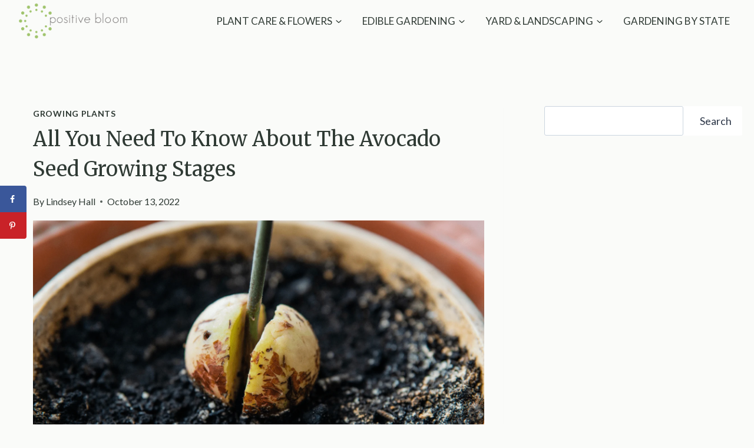

--- FILE ---
content_type: text/html; charset=UTF-8
request_url: https://positivebloom.com/avocado-seed-growing-stages/
body_size: 27198
content:
<!doctype html>
<html lang="en-US" class="no-js" itemtype="https://schema.org/Blog" itemscope>
<head>
	<meta charset="UTF-8">
	<meta name="viewport" content="width=device-width, initial-scale=1, minimum-scale=1">
	<meta name='robots' content='index, follow, max-image-preview:large, max-snippet:-1, max-video-preview:-1' />

	<!-- This site is optimized with the Yoast SEO Premium plugin v26.7 (Yoast SEO v26.8) - https://yoast.com/product/yoast-seo-premium-wordpress/ -->
	<title>All You Need To Know About The Avocado Seed Growing Stages</title>
	<meta name="description" content="Find out everything you need to know about avocado seed growing stages. Learn the importance of the seed stage and how to grow avos from seeds." />
	<link rel="canonical" href="https://positivebloom.com/avocado-seed-growing-stages/" />
	<meta name="author" content="Lindsey Hall" />
	<meta name="twitter:label1" content="Written by" />
	<meta name="twitter:data1" content="Lindsey Hall" />
	<meta name="twitter:label2" content="Est. reading time" />
	<meta name="twitter:data2" content="5 minutes" />
	<script type="application/ld+json" class="yoast-schema-graph">{"@context":"https://schema.org","@graph":[{"@type":"Article","@id":"https://positivebloom.com/avocado-seed-growing-stages/#article","isPartOf":{"@id":"https://positivebloom.com/avocado-seed-growing-stages/"},"author":{"name":"Lindsey Hall","@id":"https://positivebloom.com/#/schema/person/dbe986343485955ca771880932f439bd"},"headline":"All You Need To Know About The Avocado Seed Growing Stages","datePublished":"2022-10-13T06:06:28+00:00","dateModified":"2023-03-13T13:50:26+00:00","mainEntityOfPage":{"@id":"https://positivebloom.com/avocado-seed-growing-stages/"},"wordCount":1012,"commentCount":0,"publisher":{"@id":"https://positivebloom.com/#organization"},"image":{"@id":"https://positivebloom.com/avocado-seed-growing-stages/#primaryimage"},"thumbnailUrl":"https://positivebloom.com/wp-content/uploads/2022/10/All-You-Need-To-Know-About-The-Avocado-Seed-Growing-Stages.png","articleSection":["GROWING PLANTS"],"inLanguage":"en-US","potentialAction":[{"@type":"CommentAction","name":"Comment","target":["https://positivebloom.com/avocado-seed-growing-stages/#respond"]}]},{"@type":"WebPage","@id":"https://positivebloom.com/avocado-seed-growing-stages/","url":"https://positivebloom.com/avocado-seed-growing-stages/","name":"All You Need To Know About The Avocado Seed Growing Stages","isPartOf":{"@id":"https://positivebloom.com/#website"},"primaryImageOfPage":{"@id":"https://positivebloom.com/avocado-seed-growing-stages/#primaryimage"},"image":{"@id":"https://positivebloom.com/avocado-seed-growing-stages/#primaryimage"},"thumbnailUrl":"https://positivebloom.com/wp-content/uploads/2022/10/All-You-Need-To-Know-About-The-Avocado-Seed-Growing-Stages.png","datePublished":"2022-10-13T06:06:28+00:00","dateModified":"2023-03-13T13:50:26+00:00","description":"Find out everything you need to know about avocado seed growing stages. Learn the importance of the seed stage and how to grow avos from seeds.","breadcrumb":{"@id":"https://positivebloom.com/avocado-seed-growing-stages/#breadcrumb"},"inLanguage":"en-US","potentialAction":[{"@type":"ReadAction","target":["https://positivebloom.com/avocado-seed-growing-stages/"]}]},{"@type":"ImageObject","inLanguage":"en-US","@id":"https://positivebloom.com/avocado-seed-growing-stages/#primaryimage","url":"https://positivebloom.com/wp-content/uploads/2022/10/All-You-Need-To-Know-About-The-Avocado-Seed-Growing-Stages.png","contentUrl":"https://positivebloom.com/wp-content/uploads/2022/10/All-You-Need-To-Know-About-The-Avocado-Seed-Growing-Stages.png","width":1600,"height":1068,"caption":"cut avocado in a pot"},{"@type":"BreadcrumbList","@id":"https://positivebloom.com/avocado-seed-growing-stages/#breadcrumb","itemListElement":[{"@type":"ListItem","position":1,"name":"Home","item":"https://positivebloom.com/"},{"@type":"ListItem","position":2,"name":"All You Need To Know About The Avocado Seed Growing Stages"}]},{"@type":"WebSite","@id":"https://positivebloom.com/#website","url":"https://positivebloom.com/","name":"Positivebloom","description":"Plant, bloom, thrive","publisher":{"@id":"https://positivebloom.com/#organization"},"potentialAction":[{"@type":"SearchAction","target":{"@type":"EntryPoint","urlTemplate":"https://positivebloom.com/?s={search_term_string}"},"query-input":{"@type":"PropertyValueSpecification","valueRequired":true,"valueName":"search_term_string"}}],"inLanguage":"en-US"},{"@type":"Organization","@id":"https://positivebloom.com/#organization","name":"Positive Bloom","url":"https://positivebloom.com/","logo":{"@type":"ImageObject","inLanguage":"en-US","@id":"https://positivebloom.com/#/schema/logo/image/","url":"","contentUrl":"","caption":"Positive Bloom"},"image":{"@id":"https://positivebloom.com/#/schema/logo/image/"}},{"@type":"Person","@id":"https://positivebloom.com/#/schema/person/dbe986343485955ca771880932f439bd","name":"Lindsey Hall","image":{"@type":"ImageObject","inLanguage":"en-US","@id":"https://positivebloom.com/#/schema/person/image/","url":"https://secure.gravatar.com/avatar/d16a18f1cbc5418eacf589cf3d1f4f78a82d922f8a5e4680e641bfcef2501f92?s=96&d=mm&r=g","contentUrl":"https://secure.gravatar.com/avatar/d16a18f1cbc5418eacf589cf3d1f4f78a82d922f8a5e4680e641bfcef2501f92?s=96&d=mm&r=g","caption":"Lindsey Hall"},"description":"Lindsey is an enthusiastic horticulturist. She knows all the benefits and pleasures of growing your very own fruit and vegetable garden, and can help you get the very best out of yours. She is a true wildlife and nature lover, and enjoys landscaping and cultivating her perfect backyard to relax and enjoy her downtime in.","url":"https://positivebloom.com/author/lindsey-hall/"}]}</script>
	<!-- / Yoast SEO Premium plugin. -->


<!-- Hubbub v.1.36.3 https://morehubbub.com/ -->
<meta property="og:locale" content="en_US" />
<meta property="og:type" content="article" />
<meta property="og:title" content="All You Need To Know About The Avocado Seed Growing Stages" />
<meta property="og:description" content="Find out everything you need to know about avocado seed growing stages. Learn the importance of the seed stage and how to grow avos from seeds." />
<meta property="og:url" content="https://positivebloom.com/avocado-seed-growing-stages/" />
<meta property="og:site_name" content="Positivebloom" />
<meta property="og:updated_time" content="2023-03-13T13:50:26+00:00" />
<meta property="article:published_time" content="2022-10-13T06:06:28+00:00" />
<meta property="article:modified_time" content="2023-03-13T13:50:26+00:00" />
<meta name="twitter:card" content="summary_large_image" />
<meta name="twitter:title" content="All You Need To Know About The Avocado Seed Growing Stages" />
<meta name="twitter:description" content="Find out everything you need to know about avocado seed growing stages. Learn the importance of the seed stage and how to grow avos from seeds." />
<meta class="flipboard-article" content="Find out everything you need to know about avocado seed growing stages. Learn the importance of the seed stage and how to grow avos from seeds." />
<meta property="og:image" content="https://positivebloom.com/wp-content/uploads/2022/10/All-You-Need-To-Know-About-The-Avocado-Seed-Growing-Stages.png" />
<meta name="twitter:image" content="https://positivebloom.com/wp-content/uploads/2022/10/All-You-Need-To-Know-About-The-Avocado-Seed-Growing-Stages.png" />
<meta property="og:image:width" content="1600" />
<meta property="og:image:height" content="1068" />
<!-- Hubbub v.1.36.3 https://morehubbub.com/ -->
<link rel='dns-prefetch' href='//scripts.mediavine.com' />
<link rel='dns-prefetch' href='//www.googletagmanager.com' />
<link rel="alternate" type="application/rss+xml" title="Positivebloom &raquo; Feed" href="https://positivebloom.com/feed/" />
<link rel="alternate" type="application/rss+xml" title="Positivebloom &raquo; Comments Feed" href="https://positivebloom.com/comments/feed/" />
			<script>document.documentElement.classList.remove( 'no-js' );</script>
			<link rel="alternate" title="oEmbed (JSON)" type="application/json+oembed" href="https://positivebloom.com/wp-json/oembed/1.0/embed?url=https%3A%2F%2Fpositivebloom.com%2Favocado-seed-growing-stages%2F" />
<link rel="alternate" title="oEmbed (XML)" type="text/xml+oembed" href="https://positivebloom.com/wp-json/oembed/1.0/embed?url=https%3A%2F%2Fpositivebloom.com%2Favocado-seed-growing-stages%2F&#038;format=xml" />
<style id='wp-img-auto-sizes-contain-inline-css'>
img:is([sizes=auto i],[sizes^="auto," i]){contain-intrinsic-size:3000px 1500px}
/*# sourceURL=wp-img-auto-sizes-contain-inline-css */
</style>
<style id='wp-emoji-styles-inline-css'>

	img.wp-smiley, img.emoji {
		display: inline !important;
		border: none !important;
		box-shadow: none !important;
		height: 1em !important;
		width: 1em !important;
		margin: 0 0.07em !important;
		vertical-align: -0.1em !important;
		background: none !important;
		padding: 0 !important;
	}
/*# sourceURL=wp-emoji-styles-inline-css */
</style>
<style id='wp-block-library-inline-css'>
:root{--wp-block-synced-color:#7a00df;--wp-block-synced-color--rgb:122,0,223;--wp-bound-block-color:var(--wp-block-synced-color);--wp-editor-canvas-background:#ddd;--wp-admin-theme-color:#007cba;--wp-admin-theme-color--rgb:0,124,186;--wp-admin-theme-color-darker-10:#006ba1;--wp-admin-theme-color-darker-10--rgb:0,107,160.5;--wp-admin-theme-color-darker-20:#005a87;--wp-admin-theme-color-darker-20--rgb:0,90,135;--wp-admin-border-width-focus:2px}@media (min-resolution:192dpi){:root{--wp-admin-border-width-focus:1.5px}}.wp-element-button{cursor:pointer}:root .has-very-light-gray-background-color{background-color:#eee}:root .has-very-dark-gray-background-color{background-color:#313131}:root .has-very-light-gray-color{color:#eee}:root .has-very-dark-gray-color{color:#313131}:root .has-vivid-green-cyan-to-vivid-cyan-blue-gradient-background{background:linear-gradient(135deg,#00d084,#0693e3)}:root .has-purple-crush-gradient-background{background:linear-gradient(135deg,#34e2e4,#4721fb 50%,#ab1dfe)}:root .has-hazy-dawn-gradient-background{background:linear-gradient(135deg,#faaca8,#dad0ec)}:root .has-subdued-olive-gradient-background{background:linear-gradient(135deg,#fafae1,#67a671)}:root .has-atomic-cream-gradient-background{background:linear-gradient(135deg,#fdd79a,#004a59)}:root .has-nightshade-gradient-background{background:linear-gradient(135deg,#330968,#31cdcf)}:root .has-midnight-gradient-background{background:linear-gradient(135deg,#020381,#2874fc)}:root{--wp--preset--font-size--normal:16px;--wp--preset--font-size--huge:42px}.has-regular-font-size{font-size:1em}.has-larger-font-size{font-size:2.625em}.has-normal-font-size{font-size:var(--wp--preset--font-size--normal)}.has-huge-font-size{font-size:var(--wp--preset--font-size--huge)}.has-text-align-center{text-align:center}.has-text-align-left{text-align:left}.has-text-align-right{text-align:right}.has-fit-text{white-space:nowrap!important}#end-resizable-editor-section{display:none}.aligncenter{clear:both}.items-justified-left{justify-content:flex-start}.items-justified-center{justify-content:center}.items-justified-right{justify-content:flex-end}.items-justified-space-between{justify-content:space-between}.screen-reader-text{border:0;clip-path:inset(50%);height:1px;margin:-1px;overflow:hidden;padding:0;position:absolute;width:1px;word-wrap:normal!important}.screen-reader-text:focus{background-color:#ddd;clip-path:none;color:#444;display:block;font-size:1em;height:auto;left:5px;line-height:normal;padding:15px 23px 14px;text-decoration:none;top:5px;width:auto;z-index:100000}html :where(.has-border-color){border-style:solid}html :where([style*=border-top-color]){border-top-style:solid}html :where([style*=border-right-color]){border-right-style:solid}html :where([style*=border-bottom-color]){border-bottom-style:solid}html :where([style*=border-left-color]){border-left-style:solid}html :where([style*=border-width]){border-style:solid}html :where([style*=border-top-width]){border-top-style:solid}html :where([style*=border-right-width]){border-right-style:solid}html :where([style*=border-bottom-width]){border-bottom-style:solid}html :where([style*=border-left-width]){border-left-style:solid}html :where(img[class*=wp-image-]){height:auto;max-width:100%}:where(figure){margin:0 0 1em}html :where(.is-position-sticky){--wp-admin--admin-bar--position-offset:var(--wp-admin--admin-bar--height,0px)}@media screen and (max-width:600px){html :where(.is-position-sticky){--wp-admin--admin-bar--position-offset:0px}}

/*# sourceURL=wp-block-library-inline-css */
</style><style id='wp-block-heading-inline-css'>
h1:where(.wp-block-heading).has-background,h2:where(.wp-block-heading).has-background,h3:where(.wp-block-heading).has-background,h4:where(.wp-block-heading).has-background,h5:where(.wp-block-heading).has-background,h6:where(.wp-block-heading).has-background{padding:1.25em 2.375em}h1.has-text-align-left[style*=writing-mode]:where([style*=vertical-lr]),h1.has-text-align-right[style*=writing-mode]:where([style*=vertical-rl]),h2.has-text-align-left[style*=writing-mode]:where([style*=vertical-lr]),h2.has-text-align-right[style*=writing-mode]:where([style*=vertical-rl]),h3.has-text-align-left[style*=writing-mode]:where([style*=vertical-lr]),h3.has-text-align-right[style*=writing-mode]:where([style*=vertical-rl]),h4.has-text-align-left[style*=writing-mode]:where([style*=vertical-lr]),h4.has-text-align-right[style*=writing-mode]:where([style*=vertical-rl]),h5.has-text-align-left[style*=writing-mode]:where([style*=vertical-lr]),h5.has-text-align-right[style*=writing-mode]:where([style*=vertical-rl]),h6.has-text-align-left[style*=writing-mode]:where([style*=vertical-lr]),h6.has-text-align-right[style*=writing-mode]:where([style*=vertical-rl]){rotate:180deg}
/*# sourceURL=https://positivebloom.com/wp-includes/blocks/heading/style.min.css */
</style>
<style id='wp-block-search-inline-css'>
.wp-block-search__button{margin-left:10px;word-break:normal}.wp-block-search__button.has-icon{line-height:0}.wp-block-search__button svg{height:1.25em;min-height:24px;min-width:24px;width:1.25em;fill:currentColor;vertical-align:text-bottom}:where(.wp-block-search__button){border:1px solid #ccc;padding:6px 10px}.wp-block-search__inside-wrapper{display:flex;flex:auto;flex-wrap:nowrap;max-width:100%}.wp-block-search__label{width:100%}.wp-block-search.wp-block-search__button-only .wp-block-search__button{box-sizing:border-box;display:flex;flex-shrink:0;justify-content:center;margin-left:0;max-width:100%}.wp-block-search.wp-block-search__button-only .wp-block-search__inside-wrapper{min-width:0!important;transition-property:width}.wp-block-search.wp-block-search__button-only .wp-block-search__input{flex-basis:100%;transition-duration:.3s}.wp-block-search.wp-block-search__button-only.wp-block-search__searchfield-hidden,.wp-block-search.wp-block-search__button-only.wp-block-search__searchfield-hidden .wp-block-search__inside-wrapper{overflow:hidden}.wp-block-search.wp-block-search__button-only.wp-block-search__searchfield-hidden .wp-block-search__input{border-left-width:0!important;border-right-width:0!important;flex-basis:0;flex-grow:0;margin:0;min-width:0!important;padding-left:0!important;padding-right:0!important;width:0!important}:where(.wp-block-search__input){appearance:none;border:1px solid #949494;flex-grow:1;font-family:inherit;font-size:inherit;font-style:inherit;font-weight:inherit;letter-spacing:inherit;line-height:inherit;margin-left:0;margin-right:0;min-width:3rem;padding:8px;text-decoration:unset!important;text-transform:inherit}:where(.wp-block-search__button-inside .wp-block-search__inside-wrapper){background-color:#fff;border:1px solid #949494;box-sizing:border-box;padding:4px}:where(.wp-block-search__button-inside .wp-block-search__inside-wrapper) .wp-block-search__input{border:none;border-radius:0;padding:0 4px}:where(.wp-block-search__button-inside .wp-block-search__inside-wrapper) .wp-block-search__input:focus{outline:none}:where(.wp-block-search__button-inside .wp-block-search__inside-wrapper) :where(.wp-block-search__button){padding:4px 8px}.wp-block-search.aligncenter .wp-block-search__inside-wrapper{margin:auto}.wp-block[data-align=right] .wp-block-search.wp-block-search__button-only .wp-block-search__inside-wrapper{float:right}
/*# sourceURL=https://positivebloom.com/wp-includes/blocks/search/style.min.css */
</style>
<style id='wp-block-group-inline-css'>
.wp-block-group{box-sizing:border-box}:where(.wp-block-group.wp-block-group-is-layout-constrained){position:relative}
/*# sourceURL=https://positivebloom.com/wp-includes/blocks/group/style.min.css */
</style>
<style id='wp-block-paragraph-inline-css'>
.is-small-text{font-size:.875em}.is-regular-text{font-size:1em}.is-large-text{font-size:2.25em}.is-larger-text{font-size:3em}.has-drop-cap:not(:focus):first-letter{float:left;font-size:8.4em;font-style:normal;font-weight:100;line-height:.68;margin:.05em .1em 0 0;text-transform:uppercase}body.rtl .has-drop-cap:not(:focus):first-letter{float:none;margin-left:.1em}p.has-drop-cap.has-background{overflow:hidden}:root :where(p.has-background){padding:1.25em 2.375em}:where(p.has-text-color:not(.has-link-color)) a{color:inherit}p.has-text-align-left[style*="writing-mode:vertical-lr"],p.has-text-align-right[style*="writing-mode:vertical-rl"]{rotate:180deg}
/*# sourceURL=https://positivebloom.com/wp-includes/blocks/paragraph/style.min.css */
</style>
<style id='global-styles-inline-css'>
:root{--wp--preset--aspect-ratio--square: 1;--wp--preset--aspect-ratio--4-3: 4/3;--wp--preset--aspect-ratio--3-4: 3/4;--wp--preset--aspect-ratio--3-2: 3/2;--wp--preset--aspect-ratio--2-3: 2/3;--wp--preset--aspect-ratio--16-9: 16/9;--wp--preset--aspect-ratio--9-16: 9/16;--wp--preset--color--black: #000000;--wp--preset--color--cyan-bluish-gray: #abb8c3;--wp--preset--color--white: #ffffff;--wp--preset--color--pale-pink: #f78da7;--wp--preset--color--vivid-red: #cf2e2e;--wp--preset--color--luminous-vivid-orange: #ff6900;--wp--preset--color--luminous-vivid-amber: #fcb900;--wp--preset--color--light-green-cyan: #7bdcb5;--wp--preset--color--vivid-green-cyan: #00d084;--wp--preset--color--pale-cyan-blue: #8ed1fc;--wp--preset--color--vivid-cyan-blue: #0693e3;--wp--preset--color--vivid-purple: #9b51e0;--wp--preset--color--theme-palette-1: var(--global-palette1);--wp--preset--color--theme-palette-2: var(--global-palette2);--wp--preset--color--theme-palette-3: var(--global-palette3);--wp--preset--color--theme-palette-4: var(--global-palette4);--wp--preset--color--theme-palette-5: var(--global-palette5);--wp--preset--color--theme-palette-6: var(--global-palette6);--wp--preset--color--theme-palette-7: var(--global-palette7);--wp--preset--color--theme-palette-8: var(--global-palette8);--wp--preset--color--theme-palette-9: var(--global-palette9);--wp--preset--color--theme-palette-10: var(--global-palette10);--wp--preset--color--theme-palette-11: var(--global-palette11);--wp--preset--color--theme-palette-12: var(--global-palette12);--wp--preset--color--theme-palette-13: var(--global-palette13);--wp--preset--color--theme-palette-14: var(--global-palette14);--wp--preset--color--theme-palette-15: var(--global-palette15);--wp--preset--gradient--vivid-cyan-blue-to-vivid-purple: linear-gradient(135deg,rgb(6,147,227) 0%,rgb(155,81,224) 100%);--wp--preset--gradient--light-green-cyan-to-vivid-green-cyan: linear-gradient(135deg,rgb(122,220,180) 0%,rgb(0,208,130) 100%);--wp--preset--gradient--luminous-vivid-amber-to-luminous-vivid-orange: linear-gradient(135deg,rgb(252,185,0) 0%,rgb(255,105,0) 100%);--wp--preset--gradient--luminous-vivid-orange-to-vivid-red: linear-gradient(135deg,rgb(255,105,0) 0%,rgb(207,46,46) 100%);--wp--preset--gradient--very-light-gray-to-cyan-bluish-gray: linear-gradient(135deg,rgb(238,238,238) 0%,rgb(169,184,195) 100%);--wp--preset--gradient--cool-to-warm-spectrum: linear-gradient(135deg,rgb(74,234,220) 0%,rgb(151,120,209) 20%,rgb(207,42,186) 40%,rgb(238,44,130) 60%,rgb(251,105,98) 80%,rgb(254,248,76) 100%);--wp--preset--gradient--blush-light-purple: linear-gradient(135deg,rgb(255,206,236) 0%,rgb(152,150,240) 100%);--wp--preset--gradient--blush-bordeaux: linear-gradient(135deg,rgb(254,205,165) 0%,rgb(254,45,45) 50%,rgb(107,0,62) 100%);--wp--preset--gradient--luminous-dusk: linear-gradient(135deg,rgb(255,203,112) 0%,rgb(199,81,192) 50%,rgb(65,88,208) 100%);--wp--preset--gradient--pale-ocean: linear-gradient(135deg,rgb(255,245,203) 0%,rgb(182,227,212) 50%,rgb(51,167,181) 100%);--wp--preset--gradient--electric-grass: linear-gradient(135deg,rgb(202,248,128) 0%,rgb(113,206,126) 100%);--wp--preset--gradient--midnight: linear-gradient(135deg,rgb(2,3,129) 0%,rgb(40,116,252) 100%);--wp--preset--font-size--small: var(--global-font-size-small);--wp--preset--font-size--medium: var(--global-font-size-medium);--wp--preset--font-size--large: var(--global-font-size-large);--wp--preset--font-size--x-large: 42px;--wp--preset--font-size--larger: var(--global-font-size-larger);--wp--preset--font-size--xxlarge: var(--global-font-size-xxlarge);--wp--preset--spacing--20: 0.44rem;--wp--preset--spacing--30: 0.67rem;--wp--preset--spacing--40: 1rem;--wp--preset--spacing--50: 1.5rem;--wp--preset--spacing--60: 2.25rem;--wp--preset--spacing--70: 3.38rem;--wp--preset--spacing--80: 5.06rem;--wp--preset--shadow--natural: 6px 6px 9px rgba(0, 0, 0, 0.2);--wp--preset--shadow--deep: 12px 12px 50px rgba(0, 0, 0, 0.4);--wp--preset--shadow--sharp: 6px 6px 0px rgba(0, 0, 0, 0.2);--wp--preset--shadow--outlined: 6px 6px 0px -3px rgb(255, 255, 255), 6px 6px rgb(0, 0, 0);--wp--preset--shadow--crisp: 6px 6px 0px rgb(0, 0, 0);}:where(.is-layout-flex){gap: 0.5em;}:where(.is-layout-grid){gap: 0.5em;}body .is-layout-flex{display: flex;}.is-layout-flex{flex-wrap: wrap;align-items: center;}.is-layout-flex > :is(*, div){margin: 0;}body .is-layout-grid{display: grid;}.is-layout-grid > :is(*, div){margin: 0;}:where(.wp-block-columns.is-layout-flex){gap: 2em;}:where(.wp-block-columns.is-layout-grid){gap: 2em;}:where(.wp-block-post-template.is-layout-flex){gap: 1.25em;}:where(.wp-block-post-template.is-layout-grid){gap: 1.25em;}.has-black-color{color: var(--wp--preset--color--black) !important;}.has-cyan-bluish-gray-color{color: var(--wp--preset--color--cyan-bluish-gray) !important;}.has-white-color{color: var(--wp--preset--color--white) !important;}.has-pale-pink-color{color: var(--wp--preset--color--pale-pink) !important;}.has-vivid-red-color{color: var(--wp--preset--color--vivid-red) !important;}.has-luminous-vivid-orange-color{color: var(--wp--preset--color--luminous-vivid-orange) !important;}.has-luminous-vivid-amber-color{color: var(--wp--preset--color--luminous-vivid-amber) !important;}.has-light-green-cyan-color{color: var(--wp--preset--color--light-green-cyan) !important;}.has-vivid-green-cyan-color{color: var(--wp--preset--color--vivid-green-cyan) !important;}.has-pale-cyan-blue-color{color: var(--wp--preset--color--pale-cyan-blue) !important;}.has-vivid-cyan-blue-color{color: var(--wp--preset--color--vivid-cyan-blue) !important;}.has-vivid-purple-color{color: var(--wp--preset--color--vivid-purple) !important;}.has-black-background-color{background-color: var(--wp--preset--color--black) !important;}.has-cyan-bluish-gray-background-color{background-color: var(--wp--preset--color--cyan-bluish-gray) !important;}.has-white-background-color{background-color: var(--wp--preset--color--white) !important;}.has-pale-pink-background-color{background-color: var(--wp--preset--color--pale-pink) !important;}.has-vivid-red-background-color{background-color: var(--wp--preset--color--vivid-red) !important;}.has-luminous-vivid-orange-background-color{background-color: var(--wp--preset--color--luminous-vivid-orange) !important;}.has-luminous-vivid-amber-background-color{background-color: var(--wp--preset--color--luminous-vivid-amber) !important;}.has-light-green-cyan-background-color{background-color: var(--wp--preset--color--light-green-cyan) !important;}.has-vivid-green-cyan-background-color{background-color: var(--wp--preset--color--vivid-green-cyan) !important;}.has-pale-cyan-blue-background-color{background-color: var(--wp--preset--color--pale-cyan-blue) !important;}.has-vivid-cyan-blue-background-color{background-color: var(--wp--preset--color--vivid-cyan-blue) !important;}.has-vivid-purple-background-color{background-color: var(--wp--preset--color--vivid-purple) !important;}.has-black-border-color{border-color: var(--wp--preset--color--black) !important;}.has-cyan-bluish-gray-border-color{border-color: var(--wp--preset--color--cyan-bluish-gray) !important;}.has-white-border-color{border-color: var(--wp--preset--color--white) !important;}.has-pale-pink-border-color{border-color: var(--wp--preset--color--pale-pink) !important;}.has-vivid-red-border-color{border-color: var(--wp--preset--color--vivid-red) !important;}.has-luminous-vivid-orange-border-color{border-color: var(--wp--preset--color--luminous-vivid-orange) !important;}.has-luminous-vivid-amber-border-color{border-color: var(--wp--preset--color--luminous-vivid-amber) !important;}.has-light-green-cyan-border-color{border-color: var(--wp--preset--color--light-green-cyan) !important;}.has-vivid-green-cyan-border-color{border-color: var(--wp--preset--color--vivid-green-cyan) !important;}.has-pale-cyan-blue-border-color{border-color: var(--wp--preset--color--pale-cyan-blue) !important;}.has-vivid-cyan-blue-border-color{border-color: var(--wp--preset--color--vivid-cyan-blue) !important;}.has-vivid-purple-border-color{border-color: var(--wp--preset--color--vivid-purple) !important;}.has-vivid-cyan-blue-to-vivid-purple-gradient-background{background: var(--wp--preset--gradient--vivid-cyan-blue-to-vivid-purple) !important;}.has-light-green-cyan-to-vivid-green-cyan-gradient-background{background: var(--wp--preset--gradient--light-green-cyan-to-vivid-green-cyan) !important;}.has-luminous-vivid-amber-to-luminous-vivid-orange-gradient-background{background: var(--wp--preset--gradient--luminous-vivid-amber-to-luminous-vivid-orange) !important;}.has-luminous-vivid-orange-to-vivid-red-gradient-background{background: var(--wp--preset--gradient--luminous-vivid-orange-to-vivid-red) !important;}.has-very-light-gray-to-cyan-bluish-gray-gradient-background{background: var(--wp--preset--gradient--very-light-gray-to-cyan-bluish-gray) !important;}.has-cool-to-warm-spectrum-gradient-background{background: var(--wp--preset--gradient--cool-to-warm-spectrum) !important;}.has-blush-light-purple-gradient-background{background: var(--wp--preset--gradient--blush-light-purple) !important;}.has-blush-bordeaux-gradient-background{background: var(--wp--preset--gradient--blush-bordeaux) !important;}.has-luminous-dusk-gradient-background{background: var(--wp--preset--gradient--luminous-dusk) !important;}.has-pale-ocean-gradient-background{background: var(--wp--preset--gradient--pale-ocean) !important;}.has-electric-grass-gradient-background{background: var(--wp--preset--gradient--electric-grass) !important;}.has-midnight-gradient-background{background: var(--wp--preset--gradient--midnight) !important;}.has-small-font-size{font-size: var(--wp--preset--font-size--small) !important;}.has-medium-font-size{font-size: var(--wp--preset--font-size--medium) !important;}.has-large-font-size{font-size: var(--wp--preset--font-size--large) !important;}.has-x-large-font-size{font-size: var(--wp--preset--font-size--x-large) !important;}
/*# sourceURL=global-styles-inline-css */
</style>

<style id='classic-theme-styles-inline-css'>
/*! This file is auto-generated */
.wp-block-button__link{color:#fff;background-color:#32373c;border-radius:9999px;box-shadow:none;text-decoration:none;padding:calc(.667em + 2px) calc(1.333em + 2px);font-size:1.125em}.wp-block-file__button{background:#32373c;color:#fff;text-decoration:none}
/*# sourceURL=/wp-includes/css/classic-themes.min.css */
</style>
<link rel='stylesheet' id='kadence-global-css' href='https://positivebloom.com/wp-content/themes/kadence/assets/css/global.min.css?ver=1.4.3' media='all' />
<style id='kadence-global-inline-css'>
/* Kadence Base CSS */
:root{--global-palette1:#2B6CB0;--global-palette2:#215387;--global-palette3:#1A202C;--global-palette4:#2D3748;--global-palette5:#4A5568;--global-palette6:#718096;--global-palette7:#EDF2F7;--global-palette8:#F7FAFC;--global-palette9:#ffffff;--global-palette10:oklch(from var(--global-palette1) calc(l + 0.10 * (1 - l)) calc(c * 1.00) calc(h + 180) / 100%);--global-palette11:#13612e;--global-palette12:#1159af;--global-palette13:#b82105;--global-palette14:#f7630c;--global-palette15:#f5a524;--global-palette9rgb:255, 255, 255;--global-palette-highlight:#2f3a34;--global-palette-highlight-alt:#8faf9a;--global-palette-highlight-alt2:var(--global-palette9);--global-palette-btn-bg:#2f3a34;--global-palette-btn-bg-hover:#2f3a34;--global-palette-btn:var(--global-palette9);--global-palette-btn-hover:var(--global-palette9);--global-palette-btn-sec-bg:var(--global-palette7);--global-palette-btn-sec-bg-hover:#fafbf9;--global-palette-btn-sec:#2f3a34;--global-palette-btn-sec-hover:var(--global-palette9);--global-body-font-family:Lato, sans-serif;--global-heading-font-family:'Libre Baskerville', serif;--global-primary-nav-font-family:inherit;--global-fallback-font:sans-serif;--global-display-fallback-font:sans-serif;--global-content-width:1290px;--global-content-wide-width:calc(1290px + 230px);--global-content-narrow-width:842px;--global-content-edge-padding:1.5rem;--global-content-boxed-padding:2rem;--global-calc-content-width:calc(1290px - var(--global-content-edge-padding) - var(--global-content-edge-padding) );--wp--style--global--content-size:var(--global-calc-content-width);}.wp-site-blocks{--global-vw:calc( 100vw - ( 0.5 * var(--scrollbar-offset)));}body{background:#fafbf9;}body, input, select, optgroup, textarea{font-style:normal;font-weight:normal;font-size:20px;line-height:1.6;font-family:var(--global-body-font-family);color:#2f3a34;}.content-bg, body.content-style-unboxed .site{background:#fafbf9;}h1,h2,h3,h4,h5,h6{font-family:var(--global-heading-font-family);}h1{font-style:normal;font-weight:normal;font-size:34px;line-height:1.5;font-family:Merriweather, serif;color:#2f3a34;}h2{font-style:normal;font-weight:normal;font-size:30px;line-height:1.5;font-family:Merriweather, serif;color:#2f3a34;}h3{font-style:normal;font-weight:400;font-size:24px;line-height:1.5;font-family:-apple-system,BlinkMacSystemFont,"Segoe UI",Roboto,Oxygen-Sans,Ubuntu,Cantarell,"Helvetica Neue",sans-serif, "Apple Color Emoji", "Segoe UI Emoji", "Segoe UI Symbol";color:#2f3a34;}h4{font-style:normal;font-weight:400;font-size:22px;line-height:1.5;font-family:-apple-system,BlinkMacSystemFont,"Segoe UI",Roboto,Oxygen-Sans,Ubuntu,Cantarell,"Helvetica Neue",sans-serif, "Apple Color Emoji", "Segoe UI Emoji", "Segoe UI Symbol";color:#2f3a34;}h5{font-style:normal;font-weight:400;font-size:20px;line-height:1.5;font-family:-apple-system,BlinkMacSystemFont,"Segoe UI",Roboto,Oxygen-Sans,Ubuntu,Cantarell,"Helvetica Neue",sans-serif, "Apple Color Emoji", "Segoe UI Emoji", "Segoe UI Symbol";color:#2f3a34;}h6{font-style:normal;font-weight:400;font-size:18px;line-height:1.5;font-family:-apple-system,BlinkMacSystemFont,"Segoe UI",Roboto,Oxygen-Sans,Ubuntu,Cantarell,"Helvetica Neue",sans-serif, "Apple Color Emoji", "Segoe UI Emoji", "Segoe UI Symbol";color:#2f3a34;}.entry-hero h1{font-style:normal;font-weight:400;font-family:-apple-system,BlinkMacSystemFont,"Segoe UI",Roboto,Oxygen-Sans,Ubuntu,Cantarell,"Helvetica Neue",sans-serif, "Apple Color Emoji", "Segoe UI Emoji", "Segoe UI Symbol";color:#2f3a34;}.entry-hero .kadence-breadcrumbs, .entry-hero .search-form{font-style:normal;font-weight:400;font-family:-apple-system,BlinkMacSystemFont,"Segoe UI",Roboto,Oxygen-Sans,Ubuntu,Cantarell,"Helvetica Neue",sans-serif, "Apple Color Emoji", "Segoe UI Emoji", "Segoe UI Symbol";color:#2f3a34;}.entry-hero .kadence-breadcrumbs{max-width:1290px;}.site-container, .site-header-row-layout-contained, .site-footer-row-layout-contained, .entry-hero-layout-contained, .comments-area, .alignfull > .wp-block-cover__inner-container, .alignwide > .wp-block-cover__inner-container{max-width:var(--global-content-width);}.content-width-narrow .content-container.site-container, .content-width-narrow .hero-container.site-container{max-width:var(--global-content-narrow-width);}@media all and (min-width: 1520px){.wp-site-blocks .content-container  .alignwide{margin-left:-115px;margin-right:-115px;width:unset;max-width:unset;}}@media all and (min-width: 1102px){.content-width-narrow .wp-site-blocks .content-container .alignwide{margin-left:-130px;margin-right:-130px;width:unset;max-width:unset;}}.content-style-boxed .wp-site-blocks .entry-content .alignwide{margin-left:calc( -1 * var( --global-content-boxed-padding ) );margin-right:calc( -1 * var( --global-content-boxed-padding ) );}.content-area{margin-top:5rem;margin-bottom:5rem;}@media all and (max-width: 1024px){.content-area{margin-top:3rem;margin-bottom:3rem;}}@media all and (max-width: 767px){.content-area{margin-top:2rem;margin-bottom:2rem;}}@media all and (max-width: 1024px){:root{--global-content-boxed-padding:2rem;}}@media all and (max-width: 767px){:root{--global-content-boxed-padding:1.5rem;}}.entry-content-wrap{padding:2rem;}@media all and (max-width: 1024px){.entry-content-wrap{padding:2rem;}}@media all and (max-width: 767px){.entry-content-wrap{padding:1.5rem;}}.entry.single-entry{box-shadow:0px 15px 15px -10px rgba(0,0,0,0.05);}.entry.loop-entry{box-shadow:0px 15px 15px -10px rgba(0,0,0,0.05);}.loop-entry .entry-content-wrap{padding:2rem;}@media all and (max-width: 1024px){.loop-entry .entry-content-wrap{padding:2rem;}}@media all and (max-width: 767px){.loop-entry .entry-content-wrap{padding:1.5rem;}}.primary-sidebar.widget-area .widget{margin-bottom:1.5em;color:var(--global-palette4);}.primary-sidebar.widget-area .widget-title{font-weight:700;font-size:20px;line-height:1.5;color:var(--global-palette3);}button, .button, .wp-block-button__link, input[type="button"], input[type="reset"], input[type="submit"], .fl-button, .elementor-button-wrapper .elementor-button, .wc-block-components-checkout-place-order-button, .wc-block-cart__submit{font-style:normal;font-weight:400;font-family:-apple-system,BlinkMacSystemFont,"Segoe UI",Roboto,Oxygen-Sans,Ubuntu,Cantarell,"Helvetica Neue",sans-serif, "Apple Color Emoji", "Segoe UI Emoji", "Segoe UI Symbol";box-shadow:0px 0px 0px -7px rgba(0,0,0,0);}button:hover, button:focus, button:active, .button:hover, .button:focus, .button:active, .wp-block-button__link:hover, .wp-block-button__link:focus, .wp-block-button__link:active, input[type="button"]:hover, input[type="button"]:focus, input[type="button"]:active, input[type="reset"]:hover, input[type="reset"]:focus, input[type="reset"]:active, input[type="submit"]:hover, input[type="submit"]:focus, input[type="submit"]:active, .elementor-button-wrapper .elementor-button:hover, .elementor-button-wrapper .elementor-button:focus, .elementor-button-wrapper .elementor-button:active, .wc-block-cart__submit:hover{box-shadow:0px 15px 25px -7px rgba(0,0,0,0.1);}.kb-button.kb-btn-global-outline.kb-btn-global-inherit{padding-top:calc(px - 2px);padding-right:calc(px - 2px);padding-bottom:calc(px - 2px);padding-left:calc(px - 2px);}button.button-style-secondary, .button.button-style-secondary, .wp-block-button__link.button-style-secondary, input[type="button"].button-style-secondary, input[type="reset"].button-style-secondary, input[type="submit"].button-style-secondary, .fl-button.button-style-secondary, .elementor-button-wrapper .elementor-button.button-style-secondary, .wc-block-components-checkout-place-order-button.button-style-secondary, .wc-block-cart__submit.button-style-secondary{font-style:normal;font-weight:400;font-family:-apple-system,BlinkMacSystemFont,"Segoe UI",Roboto,Oxygen-Sans,Ubuntu,Cantarell,"Helvetica Neue",sans-serif, "Apple Color Emoji", "Segoe UI Emoji", "Segoe UI Symbol";}@media all and (min-width: 1025px){.transparent-header .entry-hero .entry-hero-container-inner{padding-top:10px;}}@media all and (max-width: 1024px){.mobile-transparent-header .entry-hero .entry-hero-container-inner{padding-top:10px;}}@media all and (max-width: 767px){.mobile-transparent-header .entry-hero .entry-hero-container-inner{padding-top:10px;}}body.single{background:#fafbf9;}body.single .content-bg, body.content-style-unboxed.single .site{background:#fafbf9;}.wp-site-blocks .post-title h1{font-style:normal;color:#2f3a34;}.entry-hero.post-hero-section .entry-header{min-height:200px;}
/* Kadence Header CSS */
@media all and (max-width: 1024px){.mobile-transparent-header #masthead{position:absolute;left:0px;right:0px;z-index:100;}.kadence-scrollbar-fixer.mobile-transparent-header #masthead{right:var(--scrollbar-offset,0);}.mobile-transparent-header #masthead, .mobile-transparent-header .site-top-header-wrap .site-header-row-container-inner, .mobile-transparent-header .site-main-header-wrap .site-header-row-container-inner, .mobile-transparent-header .site-bottom-header-wrap .site-header-row-container-inner{background:transparent;}.site-header-row-tablet-layout-fullwidth, .site-header-row-tablet-layout-standard{padding:0px;}}@media all and (min-width: 1025px){.transparent-header #masthead{position:absolute;left:0px;right:0px;z-index:100;}.transparent-header.kadence-scrollbar-fixer #masthead{right:var(--scrollbar-offset,0);}.transparent-header #masthead, .transparent-header .site-top-header-wrap .site-header-row-container-inner, .transparent-header .site-main-header-wrap .site-header-row-container-inner, .transparent-header .site-bottom-header-wrap .site-header-row-container-inner{background:transparent;}}.site-branding a.brand img{max-width:200px;}.site-branding a.brand img.svg-logo-image{width:200px;}.site-branding{padding:0px 0px 0px 0px;}#masthead, #masthead .kadence-sticky-header.item-is-fixed:not(.item-at-start):not(.site-header-row-container):not(.site-main-header-wrap), #masthead .kadence-sticky-header.item-is-fixed:not(.item-at-start) > .site-header-row-container-inner{background:#fafbf9;}.site-main-header-wrap .site-header-row-container-inner{background:#fafbf9;border-top:0px none transparent;}.site-main-header-inner-wrap{min-height:10px;}.header-navigation[class*="header-navigation-style-underline"] .header-menu-container.primary-menu-container>ul>li>a:after{width:calc( 100% - 2em);}.main-navigation .primary-menu-container > ul > li.menu-item > a{padding-left:calc(2em / 2);padding-right:calc(2em / 2);padding-top:0.6em;padding-bottom:0.6em;color:#2f3a34;}.main-navigation .primary-menu-container > ul > li.menu-item .dropdown-nav-special-toggle{right:calc(2em / 2);}.main-navigation .primary-menu-container > ul > li.menu-item > a:hover{color:#d6e2da;}.main-navigation .primary-menu-container > ul > li.menu-item.current-menu-item > a{color:#2f3a34;}.header-navigation .header-menu-container ul ul.sub-menu, .header-navigation .header-menu-container ul ul.submenu{background:var(--global-palette3);box-shadow:0px 2px 13px 0px rgba(0,0,0,0.1);}.header-navigation .header-menu-container ul ul li.menu-item, .header-menu-container ul.menu > li.kadence-menu-mega-enabled > ul > li.menu-item > a{border-bottom:1px solid rgba(255,255,255,0.1);border-radius:0px 0px 0px 0px;}.header-navigation .header-menu-container ul ul li.menu-item > a{width:161px;padding-top:1em;padding-bottom:1em;color:var(--global-palette8);font-size:12px;}.header-navigation .header-menu-container ul ul li.menu-item > a:hover{color:var(--global-palette9);background:var(--global-palette4);border-radius:0px 0px 0px 0px;}.header-navigation .header-menu-container ul ul li.menu-item.current-menu-item > a{color:var(--global-palette9);background:var(--global-palette4);border-radius:0px 0px 0px 0px;}.mobile-toggle-open-container .menu-toggle-open, .mobile-toggle-open-container .menu-toggle-open:focus{color:var(--global-palette5);padding:0.4em 0.6em 0.4em 0.6em;font-size:14px;}.mobile-toggle-open-container .menu-toggle-open.menu-toggle-style-bordered{border:1px solid currentColor;}.mobile-toggle-open-container .menu-toggle-open .menu-toggle-icon{font-size:20px;}.mobile-toggle-open-container .menu-toggle-open:hover, .mobile-toggle-open-container .menu-toggle-open:focus-visible{color:var(--global-palette-highlight);}.mobile-navigation ul li{font-size:14px;}.mobile-navigation ul li a{padding-top:1em;padding-bottom:1em;}.mobile-navigation ul li > a, .mobile-navigation ul li.menu-item-has-children > .drawer-nav-drop-wrap{color:var(--global-palette8);}.mobile-navigation ul li.current-menu-item > a, .mobile-navigation ul li.current-menu-item.menu-item-has-children > .drawer-nav-drop-wrap{color:var(--global-palette-highlight);}.mobile-navigation ul li.menu-item-has-children .drawer-nav-drop-wrap, .mobile-navigation ul li:not(.menu-item-has-children) a{border-bottom:1px solid rgba(255,255,255,0.1);}.mobile-navigation:not(.drawer-navigation-parent-toggle-true) ul li.menu-item-has-children .drawer-nav-drop-wrap button{border-left:1px solid rgba(255,255,255,0.1);}#mobile-drawer .drawer-header .drawer-toggle{padding:0.6em 0.15em 0.6em 0.15em;font-size:24px;}
/* Kadence Footer CSS */
#colophon{background:#fafbf9;}.site-top-footer-wrap .site-footer-row-container-inner{background:#fafbf9;}.site-top-footer-inner-wrap{padding-top:30px;padding-bottom:30px;grid-column-gap:30px;grid-row-gap:30px;}.site-top-footer-inner-wrap .widget{margin-bottom:30px;}.site-top-footer-inner-wrap .site-footer-section:not(:last-child):after{right:calc(-30px / 2);}#colophon .site-footer-row-container .site-footer-row .footer-html a{color:#2f3a34;}
/* Kadence Pro Header CSS */
.header-navigation-dropdown-direction-left ul ul.submenu, .header-navigation-dropdown-direction-left ul ul.sub-menu{right:0px;left:auto;}.rtl .header-navigation-dropdown-direction-right ul ul.submenu, .rtl .header-navigation-dropdown-direction-right ul ul.sub-menu{left:0px;right:auto;}.header-account-button .nav-drop-title-wrap > .kadence-svg-iconset, .header-account-button > .kadence-svg-iconset{font-size:1.2em;}.site-header-item .header-account-button .nav-drop-title-wrap, .site-header-item .header-account-wrap > .header-account-button{display:flex;align-items:center;}.header-account-style-icon_label .header-account-label{padding-left:5px;}.header-account-style-label_icon .header-account-label{padding-right:5px;}.site-header-item .header-account-wrap .header-account-button{text-decoration:none;box-shadow:none;color:inherit;background:transparent;padding:0.6em 0em 0.6em 0em;}.header-mobile-account-wrap .header-account-button .nav-drop-title-wrap > .kadence-svg-iconset, .header-mobile-account-wrap .header-account-button > .kadence-svg-iconset{font-size:1.2em;}.header-mobile-account-wrap .header-account-button .nav-drop-title-wrap, .header-mobile-account-wrap > .header-account-button{display:flex;align-items:center;}.header-mobile-account-wrap.header-account-style-icon_label .header-account-label{padding-left:5px;}.header-mobile-account-wrap.header-account-style-label_icon .header-account-label{padding-right:5px;}.header-mobile-account-wrap .header-account-button{text-decoration:none;box-shadow:none;color:inherit;background:transparent;padding:0.6em 0em 0.6em 0em;}#login-drawer .drawer-inner .drawer-content{display:flex;justify-content:center;align-items:center;position:absolute;top:0px;bottom:0px;left:0px;right:0px;padding:0px;}#loginform p label{display:block;}#login-drawer #loginform{width:100%;}#login-drawer #loginform input{width:100%;}#login-drawer #loginform input[type="checkbox"]{width:auto;}#login-drawer .drawer-inner .drawer-header{position:relative;z-index:100;}#login-drawer .drawer-content_inner.widget_login_form_inner{padding:2em;width:100%;max-width:350px;border-radius:.25rem;background:var(--global-palette9);color:var(--global-palette4);}#login-drawer .lost_password a{color:var(--global-palette6);}#login-drawer .lost_password, #login-drawer .register-field{text-align:center;}#login-drawer .widget_login_form_inner p{margin-top:1.2em;margin-bottom:0em;}#login-drawer .widget_login_form_inner p:first-child{margin-top:0em;}#login-drawer .widget_login_form_inner label{margin-bottom:0.5em;}#login-drawer hr.register-divider{margin:1.2em 0;border-width:1px;}#login-drawer .register-field{font-size:90%;}@media all and (min-width: 1025px){#login-drawer hr.register-divider.hide-desktop{display:none;}#login-drawer p.register-field.hide-desktop{display:none;}}@media all and (max-width: 1024px){#login-drawer hr.register-divider.hide-mobile{display:none;}#login-drawer p.register-field.hide-mobile{display:none;}}@media all and (max-width: 767px){#login-drawer hr.register-divider.hide-mobile{display:none;}#login-drawer p.register-field.hide-mobile{display:none;}}.tertiary-navigation .tertiary-menu-container > ul > li.menu-item > a{padding-left:calc(1.2em / 2);padding-right:calc(1.2em / 2);padding-top:0.6em;padding-bottom:0.6em;color:var(--global-palette5);}.tertiary-navigation .tertiary-menu-container > ul > li.menu-item > a:hover{color:var(--global-palette-highlight);}.tertiary-navigation .tertiary-menu-container > ul > li.menu-item.current-menu-item > a{color:var(--global-palette3);}.header-navigation[class*="header-navigation-style-underline"] .header-menu-container.tertiary-menu-container>ul>li>a:after{width:calc( 100% - 1.2em);}.quaternary-navigation .quaternary-menu-container > ul > li.menu-item > a{padding-left:calc(1.2em / 2);padding-right:calc(1.2em / 2);padding-top:0.6em;padding-bottom:0.6em;color:var(--global-palette5);}.quaternary-navigation .quaternary-menu-container > ul > li.menu-item > a:hover{color:var(--global-palette-highlight);}.quaternary-navigation .quaternary-menu-container > ul > li.menu-item.current-menu-item > a{color:var(--global-palette3);}.header-navigation[class*="header-navigation-style-underline"] .header-menu-container.quaternary-menu-container>ul>li>a:after{width:calc( 100% - 1.2em);}#main-header .header-divider{border-right:1px solid var(--global-palette6);height:50%;}#main-header .header-divider2{border-right:1px solid var(--global-palette6);height:50%;}#main-header .header-divider3{border-right:1px solid var(--global-palette6);height:50%;}#mobile-header .header-mobile-divider, #mobile-drawer .header-mobile-divider{border-right:1px solid var(--global-palette6);height:50%;}#mobile-drawer .header-mobile-divider{border-top:1px solid var(--global-palette6);width:50%;}#mobile-header .header-mobile-divider2{border-right:1px solid var(--global-palette6);height:50%;}#mobile-drawer .header-mobile-divider2{border-top:1px solid var(--global-palette6);width:50%;}.header-item-search-bar form ::-webkit-input-placeholder{color:currentColor;opacity:0.5;}.header-item-search-bar form ::placeholder{color:currentColor;opacity:0.5;}.header-search-bar form{max-width:100%;width:240px;}.header-mobile-search-bar form{max-width:calc(100vw - var(--global-sm-spacing) - var(--global-sm-spacing));width:240px;}.header-widget-lstyle-normal .header-widget-area-inner a:not(.button){text-decoration:underline;}.element-contact-inner-wrap{display:flex;flex-wrap:wrap;align-items:center;margin-top:-0.6em;margin-left:calc(-0.6em / 2);margin-right:calc(-0.6em / 2);}.element-contact-inner-wrap .header-contact-item{display:inline-flex;flex-wrap:wrap;align-items:center;margin-top:0.6em;margin-left:calc(0.6em / 2);margin-right:calc(0.6em / 2);}.element-contact-inner-wrap .header-contact-item .kadence-svg-iconset{font-size:1em;}.header-contact-item img{display:inline-block;}.header-contact-item .contact-label{margin-left:0.3em;}.rtl .header-contact-item .contact-label{margin-right:0.3em;margin-left:0px;}.header-mobile-contact-wrap .element-contact-inner-wrap{display:flex;flex-wrap:wrap;align-items:center;margin-top:-0.6em;margin-left:calc(-0.6em / 2);margin-right:calc(-0.6em / 2);}.header-mobile-contact-wrap .element-contact-inner-wrap .header-contact-item{display:inline-flex;flex-wrap:wrap;align-items:center;margin-top:0.6em;margin-left:calc(0.6em / 2);margin-right:calc(0.6em / 2);}.header-mobile-contact-wrap .element-contact-inner-wrap .header-contact-item .kadence-svg-iconset{font-size:1em;}#main-header .header-button2{box-shadow:0px 0px 0px -7px rgba(0,0,0,0);}#main-header .header-button2:hover{box-shadow:0px 15px 25px -7px rgba(0,0,0,0.1);}.mobile-header-button2-wrap .mobile-header-button-inner-wrap .mobile-header-button2{border:2px none transparent;box-shadow:0px 0px 0px -7px rgba(0,0,0,0);}.mobile-header-button2-wrap .mobile-header-button-inner-wrap .mobile-header-button2:hover{box-shadow:0px 15px 25px -7px rgba(0,0,0,0.1);}#widget-drawer.popup-drawer-layout-fullwidth .drawer-content .header-widget2, #widget-drawer.popup-drawer-layout-sidepanel .drawer-inner{max-width:400px;}#widget-drawer.popup-drawer-layout-fullwidth .drawer-content .header-widget2{margin:0 auto;}.widget-toggle-open{display:flex;align-items:center;background:transparent;box-shadow:none;}.widget-toggle-open:hover, .widget-toggle-open:focus{border-color:currentColor;background:transparent;box-shadow:none;}.widget-toggle-open .widget-toggle-icon{display:flex;}.widget-toggle-open .widget-toggle-label{padding-right:5px;}.rtl .widget-toggle-open .widget-toggle-label{padding-left:5px;padding-right:0px;}.widget-toggle-open .widget-toggle-label:empty, .rtl .widget-toggle-open .widget-toggle-label:empty{padding-right:0px;padding-left:0px;}.widget-toggle-open-container .widget-toggle-open{color:var(--global-palette5);padding:0.4em 0.6em 0.4em 0.6em;font-size:14px;}.widget-toggle-open-container .widget-toggle-open.widget-toggle-style-bordered{border:1px solid currentColor;}.widget-toggle-open-container .widget-toggle-open .widget-toggle-icon{font-size:20px;}.widget-toggle-open-container .widget-toggle-open:hover, .widget-toggle-open-container .widget-toggle-open:focus{color:var(--global-palette-highlight);}#widget-drawer .header-widget-2style-normal a:not(.button){text-decoration:underline;}#widget-drawer .header-widget-2style-plain a:not(.button){text-decoration:none;}#widget-drawer .header-widget2 .widget-title{color:var(--global-palette9);}#widget-drawer .header-widget2{color:var(--global-palette8);}#widget-drawer .header-widget2 a:not(.button), #widget-drawer .header-widget2 .drawer-sub-toggle{color:var(--global-palette8);}#widget-drawer .header-widget2 a:not(.button):hover, #widget-drawer .header-widget2 .drawer-sub-toggle:hover{color:var(--global-palette9);}#mobile-secondary-site-navigation ul li{font-size:14px;}#mobile-secondary-site-navigation ul li a{padding-top:1em;padding-bottom:1em;}#mobile-secondary-site-navigation ul li > a, #mobile-secondary-site-navigation ul li.menu-item-has-children > .drawer-nav-drop-wrap{color:var(--global-palette8);}#mobile-secondary-site-navigation ul li.current-menu-item > a, #mobile-secondary-site-navigation ul li.current-menu-item.menu-item-has-children > .drawer-nav-drop-wrap{color:var(--global-palette-highlight);}#mobile-secondary-site-navigation ul li.menu-item-has-children .drawer-nav-drop-wrap, #mobile-secondary-site-navigation ul li:not(.menu-item-has-children) a{border-bottom:1px solid rgba(255,255,255,0.1);}#mobile-secondary-site-navigation:not(.drawer-navigation-parent-toggle-true) ul li.menu-item-has-children .drawer-nav-drop-wrap button{border-left:1px solid rgba(255,255,255,0.1);}
/*# sourceURL=kadence-global-inline-css */
</style>
<link rel='stylesheet' id='kadence-header-css' href='https://positivebloom.com/wp-content/themes/kadence/assets/css/header.min.css?ver=1.4.3' media='all' />
<link rel='stylesheet' id='kadence-content-css' href='https://positivebloom.com/wp-content/themes/kadence/assets/css/content.min.css?ver=1.4.3' media='all' />
<link rel='stylesheet' id='kadence-sidebar-css' href='https://positivebloom.com/wp-content/themes/kadence/assets/css/sidebar.min.css?ver=1.4.3' media='all' />
<link rel='stylesheet' id='kadence-related-posts-css' href='https://positivebloom.com/wp-content/themes/kadence/assets/css/related-posts.min.css?ver=1.4.3' media='all' />
<link rel='stylesheet' id='kad-splide-css' href='https://positivebloom.com/wp-content/themes/kadence/assets/css/kadence-splide.min.css?ver=1.4.3' media='all' />
<link rel='stylesheet' id='kadence-footer-css' href='https://positivebloom.com/wp-content/themes/kadence/assets/css/footer.min.css?ver=1.4.3' media='all' />
<link rel='stylesheet' id='menu-addons-css' href='https://positivebloom.com/wp-content/plugins/kadence-pro/dist/mega-menu/menu-addon.css?ver=1.1.16' media='all' />
<link rel='stylesheet' id='dpsp-frontend-style-pro-css' href='https://positivebloom.com/wp-content/plugins/social-pug/assets/dist/style-frontend-pro.css?ver=1.36.3' media='all' />
<style id='dpsp-frontend-style-pro-inline-css'>

				@media screen and ( max-width : 720px ) {
					.dpsp-content-wrapper.dpsp-hide-on-mobile,
					.dpsp-share-text.dpsp-hide-on-mobile {
						display: none;
					}
					.dpsp-has-spacing .dpsp-networks-btns-wrapper li {
						margin:0 2% 10px 0;
					}
					.dpsp-network-btn.dpsp-has-label:not(.dpsp-has-count) {
						max-height: 40px;
						padding: 0;
						justify-content: center;
					}
					.dpsp-content-wrapper.dpsp-size-small .dpsp-network-btn.dpsp-has-label:not(.dpsp-has-count){
						max-height: 32px;
					}
					.dpsp-content-wrapper.dpsp-size-large .dpsp-network-btn.dpsp-has-label:not(.dpsp-has-count){
						max-height: 46px;
					}
				}
			
			@media screen and ( max-width : 720px ) {
				aside#dpsp-floating-sidebar.dpsp-hide-on-mobile.opened {
					display: none;
				}
			}
			
/*# sourceURL=dpsp-frontend-style-pro-inline-css */
</style>
<style id='kadence-blocks-global-variables-inline-css'>
:root {--global-kb-font-size-sm:clamp(0.8rem, 0.73rem + 0.217vw, 0.9rem);--global-kb-font-size-md:clamp(1.1rem, 0.995rem + 0.326vw, 1.25rem);--global-kb-font-size-lg:clamp(1.75rem, 1.576rem + 0.543vw, 2rem);--global-kb-font-size-xl:clamp(2.25rem, 1.728rem + 1.63vw, 3rem);--global-kb-font-size-xxl:clamp(2.5rem, 1.456rem + 3.26vw, 4rem);--global-kb-font-size-xxxl:clamp(2.75rem, 0.489rem + 7.065vw, 6rem);}
/*# sourceURL=kadence-blocks-global-variables-inline-css */
</style>
<script async="async" fetchpriority="high" data-noptimize="1" data-cfasync="false" src="https://scripts.mediavine.com/tags/positive-bloom.js?ver=6.9" id="mv-script-wrapper-js"></script>

<!-- Google tag (gtag.js) snippet added by Site Kit -->
<!-- Google Analytics snippet added by Site Kit -->
<script src="https://www.googletagmanager.com/gtag/js?id=GT-K8FTLD9" id="google_gtagjs-js" async></script>
<script id="google_gtagjs-js-after">
window.dataLayer = window.dataLayer || [];function gtag(){dataLayer.push(arguments);}
gtag("set","linker",{"domains":["positivebloom.com"]});
gtag("js", new Date());
gtag("set", "developer_id.dZTNiMT", true);
gtag("config", "GT-K8FTLD9");
 window._googlesitekit = window._googlesitekit || {}; window._googlesitekit.throttledEvents = []; window._googlesitekit.gtagEvent = (name, data) => { var key = JSON.stringify( { name, data } ); if ( !! window._googlesitekit.throttledEvents[ key ] ) { return; } window._googlesitekit.throttledEvents[ key ] = true; setTimeout( () => { delete window._googlesitekit.throttledEvents[ key ]; }, 5 ); gtag( "event", name, { ...data, event_source: "site-kit" } ); }; 
//# sourceURL=google_gtagjs-js-after
</script>
<link rel="https://api.w.org/" href="https://positivebloom.com/wp-json/" /><link rel="alternate" title="JSON" type="application/json" href="https://positivebloom.com/wp-json/wp/v2/posts/11715" /><link rel="EditURI" type="application/rsd+xml" title="RSD" href="https://positivebloom.com/xmlrpc.php?rsd" />
<meta name="generator" content="WordPress 6.9" />
<link rel='shortlink' href='https://positivebloom.com/?p=11715' />
<meta name="description" content="I have been growing fruit trees for a long time, and believe me when I say that nothing is as enjoyable as planting avocado seeds and watching them grow! Believe it or not, the avocado tree can live for more than two hundred years! But, of course, everything starts with the seeds. In this article,...">
<meta name="generator" content="Site Kit by Google 1.170.0" /><meta name="facebook-domain-verification" content="m2gyjzdzykef9nib0yzofjva6pmuml" />
<meta name="google-site-verification" content="I97tA8KsAqJTF-VwjLcIork76MOMN7hprtXe4BvBeOE" />
<script defer data-domain="positivebloom.com" src="https://plausible.io/js/script.js"></script>

<!-- Start NB Pixel Snippet -->
<script>
!(function (e, n, t, i, p, a, s) {
  e[i] ||
    (((p = e[i] =
      function () {
        p.process ? p.process.apply(p, arguments) : p.queue.push(arguments);
      }).queue = []),
    (p.t = +new Date()),
    ((a = n.createElement(t)).async = 1),
    (a.src = 'https://static.newsbreak.com/business/tracking/nbpixel.js?t=' + 864e5 * Math.ceil(new Date() / 864e5)),
    (s = n.getElementsByTagName(t)[0]).parentNode.insertBefore(a, s));
})(window, document, 'script', 'nbpix'),
  nbpix('init', 'ID-1957455048740855810'),
  nbpix('event', 'pageload');
</script>
<!-- End NB Pixel Snippet --><!-- Start NB Pixel Snippet -->
<script>
!(function (e, n, t, i, p, a, s) {
  e[i] ||
    (((p = e[i] =
      function () {
        p.process ? p.process.apply(p, arguments) : p.queue.push(arguments);
      }).queue = []),
    (p.t = +new Date()),
    ((a = n.createElement(t)).async = 1),
    (a.src = 'https://static.newsbreak.com/business/tracking/nbpixel.js?t=' + 864e5 * Math.ceil(new Date() / 864e5)),
    (s = n.getElementsByTagName(t)[0]).parentNode.insertBefore(a, s));
})(window, document, 'script', 'nbpix'),
  nbpix('init', 'ID-1957455048740855810'),
  nbpix('event', 'pageload');
</script>
<!-- End NB Pixel Snippet -->

<!-- Google Tag Manager -->
<script>(function(w,d,s,l,i){w[l]=w[l]||[];w[l].push({'gtm.start':
new Date().getTime(),event:'gtm.js'});var f=d.getElementsByTagName(s)[0],
j=d.createElement(s),dl=l!='dataLayer'?'&l='+l:'';j.async=true;j.src=
'https://www.googletagmanager.com/gtm.js?id='+i+dl;f.parentNode.insertBefore(j,f);
})(window,document,'script','dataLayer','GTM-WBMM5JC5');</script>
<!-- End Google Tag Manager -->

<!-- Google tag (gtag.js) -->
<script async src="https://www.googletagmanager.com/gtag/js?id=G-0M2SJE39E6"></script>
<script>
  window.dataLayer = window.dataLayer || [];
  function gtag(){dataLayer.push(arguments);}
  gtag('js', new Date());

  gtag('config', 'G-0M2SJE39E6');
</script><meta name="hubbub-info" description="Hubbub 1.36.3">
<!-- Google Tag Manager snippet added by Site Kit -->
<script>
			( function( w, d, s, l, i ) {
				w[l] = w[l] || [];
				w[l].push( {'gtm.start': new Date().getTime(), event: 'gtm.js'} );
				var f = d.getElementsByTagName( s )[0],
					j = d.createElement( s ), dl = l != 'dataLayer' ? '&l=' + l : '';
				j.async = true;
				j.src = 'https://www.googletagmanager.com/gtm.js?id=' + i + dl;
				f.parentNode.insertBefore( j, f );
			} )( window, document, 'script', 'dataLayer', 'GTM-WBMM5JC5' );
			
</script>

<!-- End Google Tag Manager snippet added by Site Kit -->
<link rel='stylesheet' id='kadence-fonts-gfonts-css' href='https://fonts.googleapis.com/css?family=Lato:regular,700%7CLibre%20Baskerville:regular%7CMerriweather:regular&#038;display=swap' media='all' />
<link rel="icon" href="https://positivebloom.com/wp-content/uploads/2022/03/cropped-Site-loogo-icon-PB-1-32x32.png" sizes="32x32" />
<link rel="icon" href="https://positivebloom.com/wp-content/uploads/2022/03/cropped-Site-loogo-icon-PB-1-192x192.png" sizes="192x192" />
<link rel="apple-touch-icon" href="https://positivebloom.com/wp-content/uploads/2022/03/cropped-Site-loogo-icon-PB-1-180x180.png" />
<meta name="msapplication-TileImage" content="https://positivebloom.com/wp-content/uploads/2022/03/cropped-Site-loogo-icon-PB-1-270x270.png" />
		<style id="wp-custom-css">
			.main-navigation a {
  font-size: 17px;
}

#primary.content-area {
    padding-top: 0 !important;
    padding-bottom: 0 !important;
}		</style>
		</head>

<body class="wp-singular post-template-default single single-post postid-11715 single-format-standard wp-custom-logo wp-embed-responsive wp-theme-kadence footer-on-bottom hide-focus-outline link-style-standard has-sidebar content-title-style-normal content-width-normal content-style-boxed content-vertical-padding-show non-transparent-header mobile-non-transparent-header has-grow-sidebar">
		<!-- Google Tag Manager (noscript) snippet added by Site Kit -->
		<noscript>
			<iframe src="https://www.googletagmanager.com/ns.html?id=GTM-WBMM5JC5" height="0" width="0" style="display:none;visibility:hidden"></iframe>
		</noscript>
		<!-- End Google Tag Manager (noscript) snippet added by Site Kit -->
		<div id="wrapper" class="site wp-site-blocks">
			<a class="skip-link screen-reader-text scroll-ignore" href="#main">Skip to content</a>
		<header id="masthead" class="site-header" role="banner" itemtype="https://schema.org/WPHeader" itemscope>
	<div id="main-header" class="site-header-wrap">
		<div class="site-header-inner-wrap">
			<div class="site-header-upper-wrap">
				<div class="site-header-upper-inner-wrap">
					<div class="site-main-header-wrap site-header-row-container site-header-focus-item site-header-row-layout-standard" data-section="kadence_customizer_header_main">
	<div class="site-header-row-container-inner">
				<div class="site-container">
			<div class="site-main-header-inner-wrap site-header-row site-header-row-has-sides site-header-row-no-center">
									<div class="site-header-main-section-left site-header-section site-header-section-left">
						<div class="site-header-item site-header-focus-item" data-section="title_tagline">
	<div class="site-branding branding-layout-standard site-brand-logo-only"><a class="brand has-logo-image" href="https://positivebloom.com/" rel="home"><img width="1000" height="350" src="https://positivebloom.com/wp-content/uploads/2026/01/cropped-positive-bloom.webp" class="custom-logo" alt="Positivebloom" decoding="async" fetchpriority="high" srcset="https://positivebloom.com/wp-content/uploads/2026/01/cropped-positive-bloom.webp 1000w, https://positivebloom.com/wp-content/uploads/2026/01/cropped-positive-bloom-300x105.webp 300w, https://positivebloom.com/wp-content/uploads/2026/01/cropped-positive-bloom-768x269.webp 768w" sizes="(max-width: 1000px) 100vw, 1000px" /></a></div></div><!-- data-section="title_tagline" -->
					</div>
																	<div class="site-header-main-section-right site-header-section site-header-section-right">
						<div class="site-header-item site-header-focus-item site-header-item-main-navigation header-navigation-layout-stretch-false header-navigation-layout-fill-stretch-false" data-section="kadence_customizer_primary_navigation">
		<nav id="site-navigation" class="main-navigation header-navigation hover-to-open nav--toggle-sub header-navigation-style-standard header-navigation-dropdown-animation-none" role="navigation" aria-label="Primary">
			<div class="primary-menu-container header-menu-container">
	<ul id="primary-menu" class="menu"><li id="menu-item-18992" class="menu-item menu-item-type-taxonomy menu-item-object-category menu-item-has-children menu-item-18992"><a href="https://positivebloom.com/plants-flowers/"><span class="nav-drop-title-wrap">PLANT CARE &#038; FLOWERS<span class="dropdown-nav-toggle"><span class="kadence-svg-iconset svg-baseline"><svg aria-hidden="true" class="kadence-svg-icon kadence-arrow-down-svg" fill="currentColor" version="1.1" xmlns="http://www.w3.org/2000/svg" width="24" height="24" viewBox="0 0 24 24"><title>Expand</title><path d="M5.293 9.707l6 6c0.391 0.391 1.024 0.391 1.414 0l6-6c0.391-0.391 0.391-1.024 0-1.414s-1.024-0.391-1.414 0l-5.293 5.293-5.293-5.293c-0.391-0.391-1.024-0.391-1.414 0s-0.391 1.024 0 1.414z"></path>
				</svg></span></span></span></a>
<ul class="sub-menu">
	<li id="menu-item-18993" class="menu-item menu-item-type-taxonomy menu-item-object-category menu-item-18993"><a href="https://positivebloom.com/plants-flowers/flowering-plants/">FLOWERING PLANTS</a></li>
	<li id="menu-item-18995" class="menu-item menu-item-type-taxonomy menu-item-object-category menu-item-18995"><a href="https://positivebloom.com/plants-flowers/indoor-trees/">INDOOR TREES</a></li>
	<li id="menu-item-18997" class="menu-item menu-item-type-taxonomy menu-item-object-category menu-item-18997"><a href="https://positivebloom.com/plants-flowers/succulents-cactuses/">SUCCULENTS AND CACTUSES</a></li>
	<li id="menu-item-18996" class="menu-item menu-item-type-taxonomy menu-item-object-category menu-item-18996"><a href="https://positivebloom.com/plants-flowers/plant-vs-plant/">PLANT VS PLANT</a></li>
</ul>
</li>
<li id="menu-item-19004" class="menu-item menu-item-type-taxonomy menu-item-object-category menu-item-has-children menu-item-19004"><a href="https://positivebloom.com/edible-gardening/"><span class="nav-drop-title-wrap">EDIBLE GARDENING<span class="dropdown-nav-toggle"><span class="kadence-svg-iconset svg-baseline"><svg aria-hidden="true" class="kadence-svg-icon kadence-arrow-down-svg" fill="currentColor" version="1.1" xmlns="http://www.w3.org/2000/svg" width="24" height="24" viewBox="0 0 24 24"><title>Expand</title><path d="M5.293 9.707l6 6c0.391 0.391 1.024 0.391 1.414 0l6-6c0.391-0.391 0.391-1.024 0-1.414s-1.024-0.391-1.414 0l-5.293 5.293-5.293-5.293c-0.391-0.391-1.024-0.391-1.414 0s-0.391 1.024 0 1.414z"></path>
				</svg></span></span></span></a>
<ul class="sub-menu">
	<li id="menu-item-19005" class="menu-item menu-item-type-taxonomy menu-item-object-category menu-item-19005"><a href="https://positivebloom.com/edible-gardening/fruits/">FRUITS</a></li>
	<li id="menu-item-19007" class="menu-item menu-item-type-taxonomy menu-item-object-category menu-item-19007"><a href="https://positivebloom.com/edible-gardening/vegetables/">VEGETABLES</a></li>
	<li id="menu-item-19006" class="menu-item menu-item-type-taxonomy menu-item-object-category menu-item-19006"><a href="https://positivebloom.com/edible-gardening/herbs-edible-gardening/">HERBS</a></li>
	<li id="menu-item-288567" class="menu-item menu-item-type-taxonomy menu-item-object-category current-post-ancestor current-menu-parent current-post-parent menu-item-288567"><a href="https://positivebloom.com/gardening-101/growing-plants/">GROWING TIPS</a></li>
</ul>
</li>
<li id="menu-item-19012" class="menu-item menu-item-type-taxonomy menu-item-object-category menu-item-has-children menu-item-19012"><a href="https://positivebloom.com/landscaping/"><span class="nav-drop-title-wrap">YARD &#038; LANDSCAPING<span class="dropdown-nav-toggle"><span class="kadence-svg-iconset svg-baseline"><svg aria-hidden="true" class="kadence-svg-icon kadence-arrow-down-svg" fill="currentColor" version="1.1" xmlns="http://www.w3.org/2000/svg" width="24" height="24" viewBox="0 0 24 24"><title>Expand</title><path d="M5.293 9.707l6 6c0.391 0.391 1.024 0.391 1.414 0l6-6c0.391-0.391 0.391-1.024 0-1.414s-1.024-0.391-1.414 0l-5.293 5.293-5.293-5.293c-0.391-0.391-1.024-0.391-1.414 0s-0.391 1.024 0 1.414z"></path>
				</svg></span></span></span></a>
<ul class="sub-menu">
	<li id="menu-item-19013" class="menu-item menu-item-type-taxonomy menu-item-object-category menu-item-19013"><a href="https://positivebloom.com/landscaping/lawn-care/">LAWN CARE</a></li>
	<li id="menu-item-19014" class="menu-item menu-item-type-taxonomy menu-item-object-category menu-item-19014"><a href="https://positivebloom.com/landscaping/lawn-grasses/">LAWN GRASSES</a></li>
	<li id="menu-item-19015" class="menu-item menu-item-type-taxonomy menu-item-object-category menu-item-19015"><a href="https://positivebloom.com/landscaping/trees-shrubs/">TREES AND SHRUBS</a></li>
	<li id="menu-item-19016" class="menu-item menu-item-type-taxonomy menu-item-object-category menu-item-19016"><a href="https://positivebloom.com/landscaping/weeds/">WEEDS</a></li>
</ul>
</li>
<li id="menu-item-288662" class="menu-item menu-item-type-post_type menu-item-object-page menu-item-288662"><a href="https://positivebloom.com/all-states/">GARDENING BY STATE</a></li>
</ul>		</div>
	</nav><!-- #site-navigation -->
	</div><!-- data-section="primary_navigation" -->
					</div>
							</div>
		</div>
	</div>
</div>
				</div>
			</div>
					</div>
	</div>
	
<div id="mobile-header" class="site-mobile-header-wrap">
	<div class="site-header-inner-wrap">
		<div class="site-header-upper-wrap">
			<div class="site-header-upper-inner-wrap">
			<div class="site-main-header-wrap site-header-focus-item site-header-row-layout-standard site-header-row-tablet-layout-default site-header-row-mobile-layout-default ">
	<div class="site-header-row-container-inner">
		<div class="site-container">
			<div class="site-main-header-inner-wrap site-header-row site-header-row-has-sides site-header-row-no-center">
									<div class="site-header-main-section-left site-header-section site-header-section-left">
						<div class="site-header-item site-header-focus-item" data-section="title_tagline">
	<div class="site-branding mobile-site-branding branding-layout-standard branding-tablet-layout-inherit site-brand-logo-only branding-mobile-layout-inherit"><a class="brand has-logo-image" href="https://positivebloom.com/" rel="home"><img width="1000" height="350" src="https://positivebloom.com/wp-content/uploads/2026/01/cropped-positive-bloom.webp" class="custom-logo" alt="Positivebloom" decoding="async" srcset="https://positivebloom.com/wp-content/uploads/2026/01/cropped-positive-bloom.webp 1000w, https://positivebloom.com/wp-content/uploads/2026/01/cropped-positive-bloom-300x105.webp 300w, https://positivebloom.com/wp-content/uploads/2026/01/cropped-positive-bloom-768x269.webp 768w" sizes="(max-width: 1000px) 100vw, 1000px" /></a></div></div><!-- data-section="title_tagline" -->
					</div>
																	<div class="site-header-main-section-right site-header-section site-header-section-right">
						<div class="site-header-item site-header-focus-item site-header-item-navgation-popup-toggle" data-section="kadence_customizer_mobile_trigger">
		<div class="mobile-toggle-open-container">
						<button id="mobile-toggle" class="menu-toggle-open drawer-toggle menu-toggle-style-default" aria-label="Open menu" data-toggle-target="#mobile-drawer" data-toggle-body-class="showing-popup-drawer-from-right" aria-expanded="false" data-set-focus=".menu-toggle-close"
					>
						<span class="menu-toggle-icon"><span class="kadence-svg-iconset"><svg aria-hidden="true" class="kadence-svg-icon kadence-menu-svg" fill="currentColor" version="1.1" xmlns="http://www.w3.org/2000/svg" width="24" height="24" viewBox="0 0 24 24"><title>Toggle Menu</title><path d="M3 13h18c0.552 0 1-0.448 1-1s-0.448-1-1-1h-18c-0.552 0-1 0.448-1 1s0.448 1 1 1zM3 7h18c0.552 0 1-0.448 1-1s-0.448-1-1-1h-18c-0.552 0-1 0.448-1 1s0.448 1 1 1zM3 19h18c0.552 0 1-0.448 1-1s-0.448-1-1-1h-18c-0.552 0-1 0.448-1 1s0.448 1 1 1z"></path>
				</svg></span></span>
		</button>
	</div>
	</div><!-- data-section="mobile_trigger" -->
					</div>
							</div>
		</div>
	</div>
</div>
			</div>
		</div>
			</div>
</div>
</header><!-- #masthead -->

	<main id="inner-wrap" class="wrap kt-clear" role="main">
		<div id="primary" class="content-area">
	<div class="content-container site-container">
		<div id="main" class="site-main">
						<div class="content-wrap">
				<article id="post-11715" class="entry content-bg single-entry post-11715 post type-post status-publish format-standard has-post-thumbnail hentry category-growing-plants mv-content-wrapper grow-content-body">
	<div class="entry-content-wrap">
		<header class="entry-header post-title title-align-inherit title-tablet-align-inherit title-mobile-align-inherit">
			<div class="entry-taxonomies">
			<span class="category-links term-links category-style-normal">
				<a href="https://positivebloom.com/gardening-101/growing-plants/" rel="tag">GROWING PLANTS</a>			</span>
		</div><!-- .entry-taxonomies -->
		<h1 class="entry-title">All You Need To Know About The Avocado Seed Growing Stages</h1><div class="entry-meta entry-meta-divider-dot">
	<span class="posted-by"><span class="meta-label">By</span><span class="author vcard"><a class="url fn n" href="https://positivebloom.com/author/lindsey-hall/">Lindsey Hall</a></span></span>					<span class="posted-on">
						<time class="entry-date published" datetime="2022-10-13T06:06:28+01:00" itemprop="datePublished">October 13, 2022</time><time class="updated" datetime="2023-03-13T13:50:26+01:00" itemprop="dateModified">March 13, 2023</time>					</span>
					</div><!-- .entry-meta -->
</header><!-- .entry-header -->
	<div class="post-thumbnail article-post-thumbnail kadence-thumbnail-position-below kadence-thumbnail-ratio-9-16">
		<div class="post-thumbnail-inner">
			<img width="1600" height="1068" src="https://positivebloom.com/wp-content/uploads/2022/10/All-You-Need-To-Know-About-The-Avocado-Seed-Growing-Stages.png" class="post-top-featured wp-post-image" alt="cut avocado in a pot" decoding="async" srcset="https://positivebloom.com/wp-content/uploads/2022/10/All-You-Need-To-Know-About-The-Avocado-Seed-Growing-Stages.png 1600w, https://positivebloom.com/wp-content/uploads/2022/10/All-You-Need-To-Know-About-The-Avocado-Seed-Growing-Stages-300x200.png 300w, https://positivebloom.com/wp-content/uploads/2022/10/All-You-Need-To-Know-About-The-Avocado-Seed-Growing-Stages-1024x684.png 1024w, https://positivebloom.com/wp-content/uploads/2022/10/All-You-Need-To-Know-About-The-Avocado-Seed-Growing-Stages-768x513.png 768w, https://positivebloom.com/wp-content/uploads/2022/10/All-You-Need-To-Know-About-The-Avocado-Seed-Growing-Stages-960x641.png 960w, https://positivebloom.com/wp-content/uploads/2022/10/All-You-Need-To-Know-About-The-Avocado-Seed-Growing-Stages-1080x721.png 1080w, https://positivebloom.com/wp-content/uploads/2022/10/All-You-Need-To-Know-About-The-Avocado-Seed-Growing-Stages-1200x801.png 1200w, https://positivebloom.com/wp-content/uploads/2022/10/All-You-Need-To-Know-About-The-Avocado-Seed-Growing-Stages-150x100.png 150w" sizes="(max-width: 1600px) 100vw, 1600px" />		</div>
	</div><!-- .post-thumbnail -->
			
<div class="entry-content single-content">
		<p class="dpsp-share-text dpsp-hide-on-mobile" style="margin-bottom:10px">
		Sharing is caring!	</p>
	<div id="dpsp-content-top" class="dpsp-content-wrapper dpsp-shape-rounded dpsp-size-medium dpsp-has-spacing dpsp-no-labels-mobile dpsp-hide-on-mobile dpsp-button-style-1" style="min-height:40px;position:relative">
	<ul class="dpsp-networks-btns-wrapper dpsp-networks-btns-share dpsp-networks-btns-content dpsp-column-2 dpsp-has-button-icon-animation" style="padding:0;margin:0;list-style-type:none">
<li class="dpsp-network-list-item dpsp-network-list-item-facebook" style="float:left">
	<a rel="nofollow noopener" href="https://www.facebook.com/sharer/sharer.php?u=https%3A%2F%2Fpositivebloom.com%2Favocado-seed-growing-stages%2F&#038;t=All%20You%20Need%20To%20Know%20About%20The%20Avocado%20Seed%20Growing%20Stages" class="dpsp-network-btn dpsp-facebook dpsp-first dpsp-has-label dpsp-has-label-mobile" target="_blank" aria-label="Share on Facebook" title="Share on Facebook" style="font-size:14px;padding:0rem;max-height:40px" >	<span class="dpsp-network-icon "><span class="dpsp-network-icon-inner" ><svg version="1.1" xmlns="http://www.w3.org/2000/svg" width="32" height="32" viewBox="0 0 18 32"><path d="M17.12 0.224v4.704h-2.784q-1.536 0-2.080 0.64t-0.544 1.92v3.392h5.248l-0.704 5.28h-4.544v13.568h-5.472v-13.568h-4.544v-5.28h4.544v-3.904q0-3.328 1.856-5.152t4.96-1.824q2.624 0 4.064 0.224z"></path></svg></span></span>
	<span class="dpsp-network-label dpsp-network-hide-label-mobile">Facebook</span></a></li>

<li class="dpsp-network-list-item dpsp-network-list-item-pinterest" style="float:left">
	<button rel="nofollow noopener" data-href="#" class="dpsp-network-btn dpsp-pinterest dpsp-last dpsp-has-label dpsp-has-label-mobile" target="_blank" aria-label="Save to Pinterest" title="Save to Pinterest" style="font-size:14px;padding:0rem;max-height:40px" >	<span class="dpsp-network-icon "><span class="dpsp-network-icon-inner" ><svg version="1.1" xmlns="http://www.w3.org/2000/svg" width="32" height="32" viewBox="0 0 23 32"><path d="M0 10.656q0-1.92 0.672-3.616t1.856-2.976 2.72-2.208 3.296-1.408 3.616-0.448q2.816 0 5.248 1.184t3.936 3.456 1.504 5.12q0 1.728-0.32 3.36t-1.088 3.168-1.792 2.656-2.56 1.856-3.392 0.672q-1.216 0-2.4-0.576t-1.728-1.568q-0.16 0.704-0.48 2.016t-0.448 1.696-0.352 1.28-0.48 1.248-0.544 1.12-0.832 1.408-1.12 1.536l-0.224 0.096-0.16-0.192q-0.288-2.816-0.288-3.36 0-1.632 0.384-3.68t1.184-5.152 0.928-3.616q-0.576-1.152-0.576-3.008 0-1.504 0.928-2.784t2.368-1.312q1.088 0 1.696 0.736t0.608 1.824q0 1.184-0.768 3.392t-0.8 3.36q0 1.12 0.8 1.856t1.952 0.736q0.992 0 1.824-0.448t1.408-1.216 0.992-1.696 0.672-1.952 0.352-1.984 0.128-1.792q0-3.072-1.952-4.8t-5.12-1.728q-3.552 0-5.952 2.304t-2.4 5.856q0 0.8 0.224 1.536t0.48 1.152 0.48 0.832 0.224 0.544q0 0.48-0.256 1.28t-0.672 0.8q-0.032 0-0.288-0.032-0.928-0.288-1.632-0.992t-1.088-1.696-0.576-1.92-0.192-1.92z"></path></svg></span></span>
	<span class="dpsp-network-label dpsp-network-hide-label-mobile">Pinterest</span></button></li>
</ul></div>
<p>I have been growing fruit trees for a long time, and believe me when I say that nothing is as enjoyable as planting avocado seeds and watching them grow!</p>
<p>Believe it or not, the avocado tree can live for more than two hundred years! But, of course, everything starts with the seeds.</p>
<p>In this article, I&#8217;ll take you through the avocado seed growing stages so you can see the importance of each stage for further avocado development.</p>
<p>I&#8217;ll also show you a great way to grow your own avocado tree!</p>
<p>Let&#8217;s get started!</p>
<h2>4 Avocado Seed Growing Stages</h2>
<p>An avocado seed goes through four growth stages: the seedling stage, the vegetative stage, the reproductive stage, and maturation.</p>
<p>Let&#8217;s get into details!</p>
<h3>1. The Seedling Stage</h3>
<p><img loading="lazy" decoding="async" class="size-full wp-image-11717 aligncenter" src="https://positivebloom.com/wp-content/uploads/2022/10/a-potted-avocado-sprouting.png" alt="a potted avocado sprouting" width="1600" height="1068" srcset="https://positivebloom.com/wp-content/uploads/2022/10/a-potted-avocado-sprouting.png 1600w, https://positivebloom.com/wp-content/uploads/2022/10/a-potted-avocado-sprouting-300x200.png 300w, https://positivebloom.com/wp-content/uploads/2022/10/a-potted-avocado-sprouting-1024x684.png 1024w, https://positivebloom.com/wp-content/uploads/2022/10/a-potted-avocado-sprouting-768x513.png 768w, https://positivebloom.com/wp-content/uploads/2022/10/a-potted-avocado-sprouting-960x641.png 960w, https://positivebloom.com/wp-content/uploads/2022/10/a-potted-avocado-sprouting-1080x721.png 1080w, https://positivebloom.com/wp-content/uploads/2022/10/a-potted-avocado-sprouting-1200x801.png 1200w, https://positivebloom.com/wp-content/uploads/2022/10/a-potted-avocado-sprouting-150x100.png 150w" sizes="auto, (max-width: 1600px) 100vw, 1600px" /></p>
<p>Avocados and all other fruit trees contain seeds, and the typical cycle starts by putting the seed in the soil before the seeds sprout and new roots occur.</p>
<p>That sounds really simple, but when it comes to avocado trees, forget about simplicity!</p>
<p>The life cycle of the avocado tree starts with a pit buried in the ground and given 4 to 8 weeks to germinate. The avocado pit splits in half along the crack line.</p>
<p>The plant&#8217;s first true leaves appear at this stage. It takes about six weeks for the roots to appear from the bottom half, and for sprouts to appear from the top half.</p>
<p>The roots penetrate deep into the ground while the sprout rises. The first genuine leaves start to emerge after some time.</p>
<h3>2. The Vegetative Stage</h3>
<p>The vegetative stage is the second avocado seed growing stage. Your avocado plant can&#8217;t grow if the root system isn&#8217;t formed.</p>
<p>This avocado tree seed growing stage may last a few weeks; the seeds will crack, and you&#8217;ll notice small white roots on the lower part of the seed.</p>
<p>The seeds will also develop new stems; as soon as you notice the stems, you should repot your avocado tree.</p>
<p>The avocado fruit tree doesn&#8217;t flower like most other fruit trees; female flowers bloom earlier than male ones.</p>
<p>This feature discourages self-pollination and encourages cross-pollination.</p>
<p>It&#8217;s important to note that avocado trees that have the ability to self-pollinate should be placed close together in order to improve yield.</p>
<h3>3. The Reproductive Stage</h3>
<p><img loading="lazy" decoding="async" class="size-full wp-image-11718 aligncenter" src="https://positivebloom.com/wp-content/uploads/2022/10/avocado-in-bloom.png" alt="avocado in bloom" width="1600" height="1068" srcset="https://positivebloom.com/wp-content/uploads/2022/10/avocado-in-bloom.png 1600w, https://positivebloom.com/wp-content/uploads/2022/10/avocado-in-bloom-300x200.png 300w, https://positivebloom.com/wp-content/uploads/2022/10/avocado-in-bloom-1024x684.png 1024w, https://positivebloom.com/wp-content/uploads/2022/10/avocado-in-bloom-768x513.png 768w, https://positivebloom.com/wp-content/uploads/2022/10/avocado-in-bloom-960x641.png 960w, https://positivebloom.com/wp-content/uploads/2022/10/avocado-in-bloom-1080x721.png 1080w, https://positivebloom.com/wp-content/uploads/2022/10/avocado-in-bloom-1200x801.png 1200w, https://positivebloom.com/wp-content/uploads/2022/10/avocado-in-bloom-150x100.png 150w" sizes="auto, (max-width: 1600px) 100vw, 1600px" /></p>
<p>The avocado tree is considered to be a hermaphrodite, and its flowering cycle differs from other fruit trees. Pollen is created by the male reproductive component of an avocado bloom, known as an anther.</p>
<p>An ovary and a stigma form in the female reproductive component, and this component is referred to as a stamen.</p>
<p>Your avos will produce flowers after about 10-15 years. Flower buds frequently sprout over the winter. Buds can either continue to be vegetative or mature into reproductive blooms that bear fruit.</p>
<p>The avocado tree produces distinctive yellow-greenish blooms before developing fruit.</p>
<p>The majority of these flowers will drop from the tree. Still, any blossoms that were previously fertilized will grow into fruits.</p>
<p>The ovary grows into a complete avocado fruit, whereas the ovule becomes the seed.</p>
<p>Once the pollination ends, avocado tree flowers wilt.</p>
<h3>4. Maturation</h3>
<p>In order to get ready for spring blooming, the avocado tree produces buds during the winter.</p>
<p>Believe it or not, a single avocado tree produces up to one million flowers per year. Still, only 100 to 200 of those flowers turn into fruit.</p>
<p>The avocado tree produces fruit alternately, which means it can provide a huge crop one year and a meager harvest the following year.</p>
<p>Avocados don&#8217;t mature on the tree; ripening starts as soon as the fruit is removed. Avocado fruit needs about 6-7 days to ripen after harvest.</p>
<h2>What Is The Best Way To Grow An Avocado Seed?</h2>
<p><img loading="lazy" decoding="async" class="size-full wp-image-11719 aligncenter" src="https://positivebloom.com/wp-content/uploads/2022/10/a-basket-of-avocados-in-a-glass.png" alt="a basket of avocados in a glass" width="1600" height="1068" srcset="https://positivebloom.com/wp-content/uploads/2022/10/a-basket-of-avocados-in-a-glass.png 1600w, https://positivebloom.com/wp-content/uploads/2022/10/a-basket-of-avocados-in-a-glass-300x200.png 300w, https://positivebloom.com/wp-content/uploads/2022/10/a-basket-of-avocados-in-a-glass-1024x684.png 1024w, https://positivebloom.com/wp-content/uploads/2022/10/a-basket-of-avocados-in-a-glass-768x513.png 768w, https://positivebloom.com/wp-content/uploads/2022/10/a-basket-of-avocados-in-a-glass-960x641.png 960w, https://positivebloom.com/wp-content/uploads/2022/10/a-basket-of-avocados-in-a-glass-1080x721.png 1080w, https://positivebloom.com/wp-content/uploads/2022/10/a-basket-of-avocados-in-a-glass-1200x801.png 1200w, https://positivebloom.com/wp-content/uploads/2022/10/a-basket-of-avocados-in-a-glass-150x100.png 150w" sizes="auto, (max-width: 1600px) 100vw, 1600px" /></p>
<p>Here is a simple DIY method for growing your own avocado tree from the seed. This <a href="https://positivebloom.com/plant-propagation-methods/" data-lasso-id="15944">plant propagation method</a> is called grafting.</p>
<p>Before you start propagating, remove the brown skin from the avocado pit, wrap the seed with a damp paper towel, and put it in a plastic bag to aid germination.</p>
<p>• Insert a toothpick into the seed center &#8211; about half an inch deep. Insert more toothpicks (2-3) and spread them evenly. This toothpick method worked perfectly for my avos.</p>
<p>• Now, put the toothpicks over a glass of water and make sure the bottom half of the seed (an inch) is below the water line.</p>
<p>• Place the glass in a warm spot where the seed can get a lot of bright, indirect sunlight. Avoid placing your avos on windowsills that are too sunny as direct sunlight may damage the seeds. Keep the bottom part of the seed in water, and pour fresh water every 3-4 days to avoid contamination.</p>
<p>• Wait until the seedling grows about 6-7 inches long, then remove half of the stem to enable the plant to start focusing its energy on new development.</p>
<p>• Put the sprouted seed into a pot with drainage holes that’s filled with porous potting soil to avoid overwatering. Overwatering causes many <a href="https://positivebloom.com/avocado-leaf-problems/" data-lasso-id="15945">avocado leaf problems</a>. For example, check the soil moisture content if you notice yellowing leaves.</p>
<p>• Keep the soil moist, prune your avocado tree regularly, and fertilize it weekly during the growing season. Avos need a lot of nitrogen, so make sure the first number in the npk ratio of the fertilizer you buy is high. You can find these fertilizers on Amazon.</p>
<p>Don&#8217;t change the light level or the temperature, and don&#8217;t feed your avos during the winter because these plants are dormant during colder months.</p>
<h2>Wrapping Up</h2>
<p>We all dream of making guacamole from our very own Hass avos, so growing avocado plants is a great idea!</p>
<p>Although the avocado tree needs a lot of time to reach maturity, it looks great as a houseplant.</p>
<p>There are four avocado seed growing stages. If you want a healthy avocado that produces lots of fruit, you&#8217;ll need to provide the seeds with all the necessary conditions.</p>
<p>Until next time!</p>
<p>Like this post? Share or pin it for later!</p>
<p><img loading="lazy" decoding="async" class="alignnone size-full wp-image-12331" src="https://positivebloom.com/wp-content/uploads/2022/10/All-You-Need-To-Know-About-The-Avocado-Seed-Growing-Stages-Pinterest.jpg" alt="All You Need To Know About The Avocado Seed Growing Stages Pinterest" width="1000" height="1500" /></p>
</div><!-- .entry-content -->
<footer class="entry-footer">
	</footer><!-- .entry-footer -->
	</div>
</article><!-- #post-11715 -->


	<nav class="navigation post-navigation" aria-label="Posts">
		<h2 class="screen-reader-text">Post navigation</h2>
		<div class="nav-links"><div class="nav-previous"><a href="https://positivebloom.com/fermented-plant-juice/" rel="prev"><div class="post-navigation-sub"><small><span class="kadence-svg-iconset svg-baseline"><svg aria-hidden="true" class="kadence-svg-icon kadence-arrow-left-alt-svg" fill="currentColor" version="1.1" xmlns="http://www.w3.org/2000/svg" width="29" height="28" viewBox="0 0 29 28"><title>Previous</title><path d="M28 12.5v3c0 0.281-0.219 0.5-0.5 0.5h-19.5v3.5c0 0.203-0.109 0.375-0.297 0.453s-0.391 0.047-0.547-0.078l-6-5.469c-0.094-0.094-0.156-0.219-0.156-0.359v0c0-0.141 0.063-0.281 0.156-0.375l6-5.531c0.156-0.141 0.359-0.172 0.547-0.094 0.172 0.078 0.297 0.25 0.297 0.453v3.5h19.5c0.281 0 0.5 0.219 0.5 0.5z"></path>
				</svg></span>Previous</small></div>A Step-by-step Guide To Making Your Own Fermented Plant Juice</a></div><div class="nav-next"><a href="https://positivebloom.com/monstera-growth-stages/" rel="next"><div class="post-navigation-sub"><small>Next<span class="kadence-svg-iconset svg-baseline"><svg aria-hidden="true" class="kadence-svg-icon kadence-arrow-right-alt-svg" fill="currentColor" version="1.1" xmlns="http://www.w3.org/2000/svg" width="27" height="28" viewBox="0 0 27 28"><title>Continue</title><path d="M27 13.953c0 0.141-0.063 0.281-0.156 0.375l-6 5.531c-0.156 0.141-0.359 0.172-0.547 0.094-0.172-0.078-0.297-0.25-0.297-0.453v-3.5h-19.5c-0.281 0-0.5-0.219-0.5-0.5v-3c0-0.281 0.219-0.5 0.5-0.5h19.5v-3.5c0-0.203 0.109-0.375 0.297-0.453s0.391-0.047 0.547 0.078l6 5.469c0.094 0.094 0.156 0.219 0.156 0.359v0z"></path>
				</svg></span></small></div>The 3 Monstera Growth Stages And What To Expect From Them</a></div></div>
	</nav>		<div class="entry-related alignfull entry-related-style-wide">
			<div class="entry-related-inner content-container site-container">
				<div class="entry-related-inner-content alignwide">
					<h2 class="entry-related-title" id="related-posts-title">Similar Posts</h2>					<div class="entry-related-carousel kadence-slide-init splide" aria-labelledby="related-posts-title" data-columns-xxl="2" data-columns-xl="2" data-columns-md="2" data-columns-sm="2" data-columns-xs="2" data-columns-ss="1" data-slider-anim-speed="400" data-slider-scroll="1" data-slider-dots="true" data-slider-arrows="true" data-slider-hover-pause="false" data-slider-auto="false" data-slider-speed="7000" data-slider-gutter="40" data-slider-loop="true" data-slider-next-label="Next" data-slider-slide-label="Posts" data-slider-prev-label="Previous">
						<div class="splide__track">
							<ul class="splide__list kadence-posts-list grid-cols grid-sm-col-2 grid-lg-col-2">
								<li class="entry-list-item carousel-item splide__slide"><article class="entry content-bg loop-entry post-29360 post type-post status-publish format-standard has-post-thumbnail hentry category-growing-plants mv-content-wrapper">
			<a aria-hidden="true" tabindex="-1" role="presentation" class="post-thumbnail kadence-thumbnail-ratio-2-3" aria-label="How To Plant &amp; Grow Mandevilla" href="https://positivebloom.com/how-to-grow-mandevilla/">
			<div class="post-thumbnail-inner">
				<img width="768" height="432" src="https://positivebloom.com/wp-content/uploads/2023/11/How-To-Plant-Grow-Mandevilla-web--768x432.jpg" class="attachment-medium_large size-medium_large wp-post-image" alt="pink mandevilla flowers" decoding="async" loading="lazy" srcset="https://positivebloom.com/wp-content/uploads/2023/11/How-To-Plant-Grow-Mandevilla-web--768x432.jpg 768w, https://positivebloom.com/wp-content/uploads/2023/11/How-To-Plant-Grow-Mandevilla-web--300x169.jpg 300w, https://positivebloom.com/wp-content/uploads/2023/11/How-To-Plant-Grow-Mandevilla-web--1024x576.jpg 1024w, https://positivebloom.com/wp-content/uploads/2023/11/How-To-Plant-Grow-Mandevilla-web--728x410.jpg 728w, https://positivebloom.com/wp-content/uploads/2023/11/How-To-Plant-Grow-Mandevilla-web--960x540.jpg 960w, https://positivebloom.com/wp-content/uploads/2023/11/How-To-Plant-Grow-Mandevilla-web--1080x608.jpg 1080w, https://positivebloom.com/wp-content/uploads/2023/11/How-To-Plant-Grow-Mandevilla-web--1200x675.jpg 1200w, https://positivebloom.com/wp-content/uploads/2023/11/How-To-Plant-Grow-Mandevilla-web--150x84.jpg 150w, https://positivebloom.com/wp-content/uploads/2023/11/How-To-Plant-Grow-Mandevilla-web-.jpg 1920w" sizes="auto, (max-width: 768px) 100vw, 768px" />			</div>
		</a><!-- .post-thumbnail -->
			<div class="entry-content-wrap">
		<header class="entry-header">

			<div class="entry-taxonomies">
			<span class="category-links term-links category-style-normal">
				<a href="https://positivebloom.com/gardening-101/growing-plants/" class="category-link-growing-plants" rel="tag">GROWING PLANTS</a>			</span>
		</div><!-- .entry-taxonomies -->
		<h3 class="entry-title"><a href="https://positivebloom.com/how-to-grow-mandevilla/" rel="bookmark">How To Plant &amp; Grow Mandevilla</a></h3><div class="entry-meta entry-meta-divider-dot">
	<span class="posted-by"><span class="meta-label">By</span><span class="author vcard"><a class="url fn n" href="https://positivebloom.com/author/jennifer-green/">Jennifer Green</a></span></span>					<span class="posted-on">
						<time class="entry-date published" datetime="2023-11-28T13:28:48+01:00" itemprop="datePublished">November 28, 2023</time><time class="updated" datetime="2023-11-28T13:28:54+01:00" itemprop="dateModified">November 28, 2023</time>					</span>
					</div><!-- .entry-meta -->
</header><!-- .entry-header -->
	<div class="entry-summary">
		<p>Spruce up your garden with the exotic flowering plant called Mandevilla, also known as Dipladenia.&nbsp; This woody climber produces mesmerizing leaves that come in various colors, including pink, white, red, and orange. With its trailing growth habit, Mandevilla flowers can create a breathtaking framework that makes your garden truly stand out in the neighborhood!&nbsp; However,&#8230;</p>
	</div><!-- .entry-summary -->
	<footer class="entry-footer">
		<div class="entry-actions">
		<p class="more-link-wrap">
			<a href="https://positivebloom.com/how-to-grow-mandevilla/" class="post-more-link">
				Read More<span class="screen-reader-text"> How To Plant &amp; Grow Mandevilla</span><span class="kadence-svg-iconset svg-baseline"><svg aria-hidden="true" class="kadence-svg-icon kadence-arrow-right-alt-svg" fill="currentColor" version="1.1" xmlns="http://www.w3.org/2000/svg" width="27" height="28" viewBox="0 0 27 28"><title>Continue</title><path d="M27 13.953c0 0.141-0.063 0.281-0.156 0.375l-6 5.531c-0.156 0.141-0.359 0.172-0.547 0.094-0.172-0.078-0.297-0.25-0.297-0.453v-3.5h-19.5c-0.281 0-0.5-0.219-0.5-0.5v-3c0-0.281 0.219-0.5 0.5-0.5h19.5v-3.5c0-0.203 0.109-0.375 0.297-0.453s0.391-0.047 0.547 0.078l6 5.469c0.094 0.094 0.156 0.219 0.156 0.359v0z"></path>
				</svg></span>			</a>
		</p>
	</div><!-- .entry-actions -->
	</footer><!-- .entry-footer -->
	</div>
</article>
</li><li class="entry-list-item carousel-item splide__slide"><article class="entry content-bg loop-entry post-99894 post type-post status-publish format-standard has-post-thumbnail hentry category-growing-plants mv-content-wrapper">
			<a aria-hidden="true" tabindex="-1" role="presentation" class="post-thumbnail kadence-thumbnail-ratio-2-3" aria-label="15 Must-Know Tips For Growing Roses In Pots (And What To Do When Things Go Wrong)" href="https://positivebloom.com/must-know-tips-for-growing-roses-in-pots-and-what-to-do-when-things-go-wrong/">
			<div class="post-thumbnail-inner">
				<img width="768" height="432" src="https://positivebloom.com/wp-content/uploads/2025/03/15-Must-Know-Tips-For-Growing-Roses-In-Pots-And-What-To-Do-When-Things-Go-Wrong-1-768x432.jpg" class="attachment-medium_large size-medium_large wp-post-image" alt="Pink Roses in Plant Pot" decoding="async" loading="lazy" srcset="https://positivebloom.com/wp-content/uploads/2025/03/15-Must-Know-Tips-For-Growing-Roses-In-Pots-And-What-To-Do-When-Things-Go-Wrong-1-768x432.jpg 768w, https://positivebloom.com/wp-content/uploads/2025/03/15-Must-Know-Tips-For-Growing-Roses-In-Pots-And-What-To-Do-When-Things-Go-Wrong-1-300x169.jpg 300w, https://positivebloom.com/wp-content/uploads/2025/03/15-Must-Know-Tips-For-Growing-Roses-In-Pots-And-What-To-Do-When-Things-Go-Wrong-1-1024x576.jpg 1024w, https://positivebloom.com/wp-content/uploads/2025/03/15-Must-Know-Tips-For-Growing-Roses-In-Pots-And-What-To-Do-When-Things-Go-Wrong-1-728x410.jpg 728w, https://positivebloom.com/wp-content/uploads/2025/03/15-Must-Know-Tips-For-Growing-Roses-In-Pots-And-What-To-Do-When-Things-Go-Wrong-1-960x540.jpg 960w, https://positivebloom.com/wp-content/uploads/2025/03/15-Must-Know-Tips-For-Growing-Roses-In-Pots-And-What-To-Do-When-Things-Go-Wrong-1-1080x608.jpg 1080w, https://positivebloom.com/wp-content/uploads/2025/03/15-Must-Know-Tips-For-Growing-Roses-In-Pots-And-What-To-Do-When-Things-Go-Wrong-1-1200x675.jpg 1200w, https://positivebloom.com/wp-content/uploads/2025/03/15-Must-Know-Tips-For-Growing-Roses-In-Pots-And-What-To-Do-When-Things-Go-Wrong-1.jpg 1920w" sizes="auto, (max-width: 768px) 100vw, 768px" />			</div>
		</a><!-- .post-thumbnail -->
			<div class="entry-content-wrap">
		<header class="entry-header">

			<div class="entry-taxonomies">
			<span class="category-links term-links category-style-normal">
				<a href="https://positivebloom.com/gardening-101/growing-plants/" class="category-link-growing-plants" rel="tag">GROWING PLANTS</a>			</span>
		</div><!-- .entry-taxonomies -->
		<h3 class="entry-title"><a href="https://positivebloom.com/must-know-tips-for-growing-roses-in-pots-and-what-to-do-when-things-go-wrong/" rel="bookmark">15 Must-Know Tips For Growing Roses In Pots (And What To Do When Things Go Wrong)</a></h3><div class="entry-meta entry-meta-divider-dot">
	<span class="posted-by"><span class="meta-label">By</span><span class="author vcard"><a class="url fn n" href="https://positivebloom.com/author/maya-benson/">Maya Benson</a></span></span>					<span class="posted-on">
						<time class="entry-date published" datetime="2025-03-11T23:30:00+01:00" itemprop="datePublished">March 11, 2025</time><time class="updated" datetime="2025-03-11T05:07:09+01:00" itemprop="dateModified">March 11, 2025</time>					</span>
					</div><!-- .entry-meta -->
</header><!-- .entry-header -->
	<div class="entry-summary">
		<p>Growing roses in pots has been such a rewarding experience for me. It’s like having my own little rose garden wherever I go! The best part? I get to experiment with different rose varieties without having to commit a huge chunk of my garden space to them.&nbsp; Of course, it’s not all sunshine and blooms&#8230;.</p>
	</div><!-- .entry-summary -->
	<footer class="entry-footer">
		<div class="entry-actions">
		<p class="more-link-wrap">
			<a href="https://positivebloom.com/must-know-tips-for-growing-roses-in-pots-and-what-to-do-when-things-go-wrong/" class="post-more-link">
				Read More<span class="screen-reader-text"> 15 Must-Know Tips For Growing Roses In Pots (And What To Do When Things Go Wrong)</span><span class="kadence-svg-iconset svg-baseline"><svg aria-hidden="true" class="kadence-svg-icon kadence-arrow-right-alt-svg" fill="currentColor" version="1.1" xmlns="http://www.w3.org/2000/svg" width="27" height="28" viewBox="0 0 27 28"><title>Continue</title><path d="M27 13.953c0 0.141-0.063 0.281-0.156 0.375l-6 5.531c-0.156 0.141-0.359 0.172-0.547 0.094-0.172-0.078-0.297-0.25-0.297-0.453v-3.5h-19.5c-0.281 0-0.5-0.219-0.5-0.5v-3c0-0.281 0.219-0.5 0.5-0.5h19.5v-3.5c0-0.203 0.109-0.375 0.297-0.453s0.391-0.047 0.547 0.078l6 5.469c0.094 0.094 0.156 0.219 0.156 0.359v0z"></path>
				</svg></span>			</a>
		</p>
	</div><!-- .entry-actions -->
	</footer><!-- .entry-footer -->
	</div>
</article>
</li><li class="entry-list-item carousel-item splide__slide"><article class="entry content-bg loop-entry post-203252 post type-post status-publish format-standard has-post-thumbnail hentry category-growing-plants mv-content-wrapper">
			<a aria-hidden="true" tabindex="-1" role="presentation" class="post-thumbnail kadence-thumbnail-ratio-2-3" aria-label="Top Plants That Thrive In Pacific Northwest Landscapes Of Washington And Oregon" href="https://positivebloom.com/top-plants-that-thrive-in-pacific-northwest-landscapes-of-washington-and-oregon/">
			<div class="post-thumbnail-inner">
				<img width="768" height="513" src="https://positivebloom.com/wp-content/uploads/2025/09/Top-Plants-That-Thrive-In-Pacific-Northwest-Landscapes-Of-Washington-And-Oregon-768x513.jpg" class="attachment-medium_large size-medium_large wp-post-image" alt="Pacific rhododendron (Rhododendron macrophyllum)" decoding="async" loading="lazy" srcset="https://positivebloom.com/wp-content/uploads/2025/09/Top-Plants-That-Thrive-In-Pacific-Northwest-Landscapes-Of-Washington-And-Oregon-768x513.jpg 768w, https://positivebloom.com/wp-content/uploads/2025/09/Top-Plants-That-Thrive-In-Pacific-Northwest-Landscapes-Of-Washington-And-Oregon-300x200.jpg 300w, https://positivebloom.com/wp-content/uploads/2025/09/Top-Plants-That-Thrive-In-Pacific-Northwest-Landscapes-Of-Washington-And-Oregon-1024x684.jpg 1024w, https://positivebloom.com/wp-content/uploads/2025/09/Top-Plants-That-Thrive-In-Pacific-Northwest-Landscapes-Of-Washington-And-Oregon-960x641.jpg 960w, https://positivebloom.com/wp-content/uploads/2025/09/Top-Plants-That-Thrive-In-Pacific-Northwest-Landscapes-Of-Washington-And-Oregon-1080x721.jpg 1080w, https://positivebloom.com/wp-content/uploads/2025/09/Top-Plants-That-Thrive-In-Pacific-Northwest-Landscapes-Of-Washington-And-Oregon-1200x801.jpg 1200w, https://positivebloom.com/wp-content/uploads/2025/09/Top-Plants-That-Thrive-In-Pacific-Northwest-Landscapes-Of-Washington-And-Oregon.jpg 1600w" sizes="auto, (max-width: 768px) 100vw, 768px" />			</div>
		</a><!-- .post-thumbnail -->
			<div class="entry-content-wrap">
		<header class="entry-header">

			<div class="entry-taxonomies">
			<span class="category-links term-links category-style-normal">
				<a href="https://positivebloom.com/gardening-101/growing-plants/" class="category-link-growing-plants" rel="tag">GROWING PLANTS</a>			</span>
		</div><!-- .entry-taxonomies -->
		<h3 class="entry-title"><a href="https://positivebloom.com/top-plants-that-thrive-in-pacific-northwest-landscapes-of-washington-and-oregon/" rel="bookmark">Top Plants That Thrive In Pacific Northwest Landscapes Of Washington And Oregon</a></h3><div class="entry-meta entry-meta-divider-dot">
	<span class="posted-by"><span class="meta-label">By</span><span class="author vcard"><a class="url fn n" href="https://positivebloom.com/author/hattie-grigsby/">Hattie Grigsby</a></span></span>					<span class="posted-on">
						<time class="entry-date published" datetime="2025-09-01T00:24:00+01:00" itemprop="datePublished">September 1, 2025</time><time class="updated" datetime="2025-08-31T22:42:34+01:00" itemprop="dateModified">August 31, 2025</time>					</span>
					</div><!-- .entry-meta -->
</header><!-- .entry-header -->
	<div class="entry-summary">
		<p>Gardening in the Pacific Northwest offers unique opportunities thanks to the region&#8217;s mild temperatures and abundant rainfall. Washington and Oregon gardeners enjoy growing conditions that allow for an incredible diversity of plants, from lush ferns to towering evergreens. For me, transforming my Oregon backyard felt completely different from gardening anywhere else—the plants that flourished were&#8230;</p>
	</div><!-- .entry-summary -->
	<footer class="entry-footer">
		<div class="entry-actions">
		<p class="more-link-wrap">
			<a href="https://positivebloom.com/top-plants-that-thrive-in-pacific-northwest-landscapes-of-washington-and-oregon/" class="post-more-link">
				Read More<span class="screen-reader-text"> Top Plants That Thrive In Pacific Northwest Landscapes Of Washington And Oregon</span><span class="kadence-svg-iconset svg-baseline"><svg aria-hidden="true" class="kadence-svg-icon kadence-arrow-right-alt-svg" fill="currentColor" version="1.1" xmlns="http://www.w3.org/2000/svg" width="27" height="28" viewBox="0 0 27 28"><title>Continue</title><path d="M27 13.953c0 0.141-0.063 0.281-0.156 0.375l-6 5.531c-0.156 0.141-0.359 0.172-0.547 0.094-0.172-0.078-0.297-0.25-0.297-0.453v-3.5h-19.5c-0.281 0-0.5-0.219-0.5-0.5v-3c0-0.281 0.219-0.5 0.5-0.5h19.5v-3.5c0-0.203 0.109-0.375 0.297-0.453s0.391-0.047 0.547 0.078l6 5.469c0.094 0.094 0.156 0.219 0.156 0.359v0z"></path>
				</svg></span>			</a>
		</p>
	</div><!-- .entry-actions -->
	</footer><!-- .entry-footer -->
	</div>
</article>
</li><li class="entry-list-item carousel-item splide__slide"><article class="entry content-bg loop-entry post-210423 post type-post status-publish format-standard has-post-thumbnail hentry category-growing-plants mv-content-wrapper">
			<a aria-hidden="true" tabindex="-1" role="presentation" class="post-thumbnail kadence-thumbnail-ratio-2-3" aria-label="14 Weather Resilient Plants For Michigan Yards" href="https://positivebloom.com/weather-resilient-plants-for-michigan-yards/">
			<div class="post-thumbnail-inner">
				<img width="768" height="513" src="https://positivebloom.com/wp-content/uploads/2025/09/14-Weather-Resilient-Plants-For-Michigan-Yards-1-768x513.jpg" class="attachment-medium_large size-medium_large wp-post-image" alt="sedum (featured image)" decoding="async" loading="lazy" srcset="https://positivebloom.com/wp-content/uploads/2025/09/14-Weather-Resilient-Plants-For-Michigan-Yards-1-768x513.jpg 768w, https://positivebloom.com/wp-content/uploads/2025/09/14-Weather-Resilient-Plants-For-Michigan-Yards-1-300x200.jpg 300w, https://positivebloom.com/wp-content/uploads/2025/09/14-Weather-Resilient-Plants-For-Michigan-Yards-1-1024x684.jpg 1024w, https://positivebloom.com/wp-content/uploads/2025/09/14-Weather-Resilient-Plants-For-Michigan-Yards-1-960x641.jpg 960w, https://positivebloom.com/wp-content/uploads/2025/09/14-Weather-Resilient-Plants-For-Michigan-Yards-1-1080x721.jpg 1080w, https://positivebloom.com/wp-content/uploads/2025/09/14-Weather-Resilient-Plants-For-Michigan-Yards-1-1200x801.jpg 1200w, https://positivebloom.com/wp-content/uploads/2025/09/14-Weather-Resilient-Plants-For-Michigan-Yards-1.jpg 1600w" sizes="auto, (max-width: 768px) 100vw, 768px" />			</div>
		</a><!-- .post-thumbnail -->
			<div class="entry-content-wrap">
		<header class="entry-header">

			<div class="entry-taxonomies">
			<span class="category-links term-links category-style-normal">
				<a href="https://positivebloom.com/gardening-101/growing-plants/" class="category-link-growing-plants" rel="tag">GROWING PLANTS</a>			</span>
		</div><!-- .entry-taxonomies -->
		<h3 class="entry-title"><a href="https://positivebloom.com/weather-resilient-plants-for-michigan-yards/" rel="bookmark">14 Weather Resilient Plants For Michigan Yards</a></h3><div class="entry-meta entry-meta-divider-dot">
	<span class="posted-by"><span class="meta-label">By</span><span class="author vcard"><a class="url fn n" href="https://positivebloom.com/author/lillian-vaughn/">Lillian Vaughn</a></span></span>					<span class="posted-on">
						<time class="entry-date published" datetime="2025-09-16T16:00:00+01:00" itemprop="datePublished">September 16, 2025</time><time class="updated" datetime="2025-09-11T14:20:05+01:00" itemprop="dateModified">September 11, 2025</time>					</span>
					</div><!-- .entry-meta -->
</header><!-- .entry-header -->
	<div class="entry-summary">
		<p>Michigan weather can be unpredictable, but the right plants can handle it all and still look amazing. These 14 resilient favorites stand up to wind, rain, and chilly spells without losing their charm. I’ve planted a few myself and love how they keep my yard colorful through it all. Let’s explore which plants can thrive&#8230;</p>
	</div><!-- .entry-summary -->
	<footer class="entry-footer">
		<div class="entry-actions">
		<p class="more-link-wrap">
			<a href="https://positivebloom.com/weather-resilient-plants-for-michigan-yards/" class="post-more-link">
				Read More<span class="screen-reader-text"> 14 Weather Resilient Plants For Michigan Yards</span><span class="kadence-svg-iconset svg-baseline"><svg aria-hidden="true" class="kadence-svg-icon kadence-arrow-right-alt-svg" fill="currentColor" version="1.1" xmlns="http://www.w3.org/2000/svg" width="27" height="28" viewBox="0 0 27 28"><title>Continue</title><path d="M27 13.953c0 0.141-0.063 0.281-0.156 0.375l-6 5.531c-0.156 0.141-0.359 0.172-0.547 0.094-0.172-0.078-0.297-0.25-0.297-0.453v-3.5h-19.5c-0.281 0-0.5-0.219-0.5-0.5v-3c0-0.281 0.219-0.5 0.5-0.5h19.5v-3.5c0-0.203 0.109-0.375 0.297-0.453s0.391-0.047 0.547 0.078l6 5.469c0.094 0.094 0.156 0.219 0.156 0.359v0z"></path>
				</svg></span>			</a>
		</p>
	</div><!-- .entry-actions -->
	</footer><!-- .entry-footer -->
	</div>
</article>
</li><li class="entry-list-item carousel-item splide__slide"><article class="entry content-bg loop-entry post-230476 post type-post status-publish format-standard has-post-thumbnail hentry category-growing-plants mv-content-wrapper">
			<a aria-hidden="true" tabindex="-1" role="presentation" class="post-thumbnail kadence-thumbnail-ratio-2-3" aria-label="10 Houseplants Anyone Can Grow From Seeds In Florida Homes" href="https://positivebloom.com/houseplants-anyone-can-grow-from-seeds-in-florida-homes/">
			<div class="post-thumbnail-inner">
				<img width="768" height="513" src="https://positivebloom.com/wp-content/uploads/2025/10/10-Houseplants-Anyone-Can-Grow-From-Seeds-In-Florida-Homes-1-768x513.jpg" class="attachment-medium_large size-medium_large wp-post-image" alt="coleus houseplant" decoding="async" loading="lazy" srcset="https://positivebloom.com/wp-content/uploads/2025/10/10-Houseplants-Anyone-Can-Grow-From-Seeds-In-Florida-Homes-1-768x513.jpg 768w, https://positivebloom.com/wp-content/uploads/2025/10/10-Houseplants-Anyone-Can-Grow-From-Seeds-In-Florida-Homes-1-300x200.jpg 300w, https://positivebloom.com/wp-content/uploads/2025/10/10-Houseplants-Anyone-Can-Grow-From-Seeds-In-Florida-Homes-1-1024x684.jpg 1024w, https://positivebloom.com/wp-content/uploads/2025/10/10-Houseplants-Anyone-Can-Grow-From-Seeds-In-Florida-Homes-1-960x641.jpg 960w, https://positivebloom.com/wp-content/uploads/2025/10/10-Houseplants-Anyone-Can-Grow-From-Seeds-In-Florida-Homes-1-1080x721.jpg 1080w, https://positivebloom.com/wp-content/uploads/2025/10/10-Houseplants-Anyone-Can-Grow-From-Seeds-In-Florida-Homes-1-1200x801.jpg 1200w, https://positivebloom.com/wp-content/uploads/2025/10/10-Houseplants-Anyone-Can-Grow-From-Seeds-In-Florida-Homes-1.jpg 1600w" sizes="auto, (max-width: 768px) 100vw, 768px" />			</div>
		</a><!-- .post-thumbnail -->
			<div class="entry-content-wrap">
		<header class="entry-header">

			<div class="entry-taxonomies">
			<span class="category-links term-links category-style-normal">
				<a href="https://positivebloom.com/gardening-101/growing-plants/" class="category-link-growing-plants" rel="tag">GROWING PLANTS</a>			</span>
		</div><!-- .entry-taxonomies -->
		<h3 class="entry-title"><a href="https://positivebloom.com/houseplants-anyone-can-grow-from-seeds-in-florida-homes/" rel="bookmark">10 Houseplants Anyone Can Grow From Seeds In Florida Homes</a></h3><div class="entry-meta entry-meta-divider-dot">
	<span class="posted-by"><span class="meta-label">By</span><span class="author vcard"><a class="url fn n" href="https://positivebloom.com/author/isla-simmons/">Isla Simmons</a></span></span>					<span class="posted-on">
						<time class="entry-date published" datetime="2025-10-17T12:24:00+01:00" itemprop="datePublished">October 17, 2025</time><time class="updated" datetime="2025-10-16T14:13:49+01:00" itemprop="dateModified">October 16, 2025</time>					</span>
					</div><!-- .entry-meta -->
</header><!-- .entry-header -->
	<div class="entry-summary">
		<p>You don’t need a green thumb—or a fancy greenhouse—to grow a little indoor jungle in the Sunshine State. Florida’s warmth and light make it the perfect place to start houseplants right from seed. With just a few pots, some patience, and the right picks, you can watch your windowsills come to life with color and&#8230;</p>
	</div><!-- .entry-summary -->
	<footer class="entry-footer">
		<div class="entry-actions">
		<p class="more-link-wrap">
			<a href="https://positivebloom.com/houseplants-anyone-can-grow-from-seeds-in-florida-homes/" class="post-more-link">
				Read More<span class="screen-reader-text"> 10 Houseplants Anyone Can Grow From Seeds In Florida Homes</span><span class="kadence-svg-iconset svg-baseline"><svg aria-hidden="true" class="kadence-svg-icon kadence-arrow-right-alt-svg" fill="currentColor" version="1.1" xmlns="http://www.w3.org/2000/svg" width="27" height="28" viewBox="0 0 27 28"><title>Continue</title><path d="M27 13.953c0 0.141-0.063 0.281-0.156 0.375l-6 5.531c-0.156 0.141-0.359 0.172-0.547 0.094-0.172-0.078-0.297-0.25-0.297-0.453v-3.5h-19.5c-0.281 0-0.5-0.219-0.5-0.5v-3c0-0.281 0.219-0.5 0.5-0.5h19.5v-3.5c0-0.203 0.109-0.375 0.297-0.453s0.391-0.047 0.547 0.078l6 5.469c0.094 0.094 0.156 0.219 0.156 0.359v0z"></path>
				</svg></span>			</a>
		</p>
	</div><!-- .entry-actions -->
	</footer><!-- .entry-footer -->
	</div>
</article>
</li><li class="entry-list-item carousel-item splide__slide"><article class="entry content-bg loop-entry post-26571 post type-post status-publish format-standard has-post-thumbnail hentry category-growing-plants mv-content-wrapper">
			<a aria-hidden="true" tabindex="-1" role="presentation" class="post-thumbnail kadence-thumbnail-ratio-2-3" aria-label="Here’s How To Grow Citrus All Year Long In Cold Climates" href="https://positivebloom.com/how-to-grow-citrus-all-year-long-in-cold-climates/">
			<div class="post-thumbnail-inner">
				<img width="768" height="432" src="https://positivebloom.com/wp-content/uploads/2023/09/Heres-How-To-Grow-Citrus-All-Year-Long-In-Cold-Climates-web--768x432.jpg" class="attachment-medium_large size-medium_large wp-post-image" alt="Here’s How To Grow Citrus All Year Long In Cold Climates" decoding="async" loading="lazy" srcset="https://positivebloom.com/wp-content/uploads/2023/09/Heres-How-To-Grow-Citrus-All-Year-Long-In-Cold-Climates-web--768x432.jpg 768w, https://positivebloom.com/wp-content/uploads/2023/09/Heres-How-To-Grow-Citrus-All-Year-Long-In-Cold-Climates-web--300x169.jpg 300w, https://positivebloom.com/wp-content/uploads/2023/09/Heres-How-To-Grow-Citrus-All-Year-Long-In-Cold-Climates-web--1024x576.jpg 1024w, https://positivebloom.com/wp-content/uploads/2023/09/Heres-How-To-Grow-Citrus-All-Year-Long-In-Cold-Climates-web--728x410.jpg 728w, https://positivebloom.com/wp-content/uploads/2023/09/Heres-How-To-Grow-Citrus-All-Year-Long-In-Cold-Climates-web--480x270.jpg 480w, https://positivebloom.com/wp-content/uploads/2023/09/Heres-How-To-Grow-Citrus-All-Year-Long-In-Cold-Climates-web--320x180.jpg 320w, https://positivebloom.com/wp-content/uploads/2023/09/Heres-How-To-Grow-Citrus-All-Year-Long-In-Cold-Climates-web--960x540.jpg 960w, https://positivebloom.com/wp-content/uploads/2023/09/Heres-How-To-Grow-Citrus-All-Year-Long-In-Cold-Climates-web--1080x608.jpg 1080w, https://positivebloom.com/wp-content/uploads/2023/09/Heres-How-To-Grow-Citrus-All-Year-Long-In-Cold-Climates-web--1200x675.jpg 1200w, https://positivebloom.com/wp-content/uploads/2023/09/Heres-How-To-Grow-Citrus-All-Year-Long-In-Cold-Climates-web--150x84.jpg 150w, https://positivebloom.com/wp-content/uploads/2023/09/Heres-How-To-Grow-Citrus-All-Year-Long-In-Cold-Climates-web-.jpg 1920w" sizes="auto, (max-width: 768px) 100vw, 768px" />			</div>
		</a><!-- .post-thumbnail -->
			<div class="entry-content-wrap">
		<header class="entry-header">

			<div class="entry-taxonomies">
			<span class="category-links term-links category-style-normal">
				<a href="https://positivebloom.com/gardening-101/growing-plants/" class="category-link-growing-plants" rel="tag">GROWING PLANTS</a>			</span>
		</div><!-- .entry-taxonomies -->
		<h3 class="entry-title"><a href="https://positivebloom.com/how-to-grow-citrus-all-year-long-in-cold-climates/" rel="bookmark">Here’s How To Grow Citrus All Year Long In Cold Climates</a></h3><div class="entry-meta entry-meta-divider-dot">
	<span class="posted-by"><span class="meta-label">By</span><span class="author vcard"><a class="url fn n" href="https://positivebloom.com/author/lindsey-hall/">Lindsey Hall</a></span></span>					<span class="posted-on">
						<time class="entry-date published" datetime="2024-11-09T18:05:00+01:00" itemprop="datePublished">November 9, 2024</time><time class="updated" datetime="2024-11-08T10:05:26+01:00" itemprop="dateModified">November 8, 2024</time>					</span>
					</div><!-- .entry-meta -->
</header><!-- .entry-header -->
	<div class="entry-summary">
		<p>Plant enthusiasts who live in colder climates know how hard it can be to cultivate some species. For example, citrus plants may grow well outdoors during the summer but what should you do when temperatures drop significantly? The solution is actually pretty simple: grow them in pots. This technique will allow you to control the&#8230;</p>
	</div><!-- .entry-summary -->
	<footer class="entry-footer">
		<div class="entry-actions">
		<p class="more-link-wrap">
			<a href="https://positivebloom.com/how-to-grow-citrus-all-year-long-in-cold-climates/" class="post-more-link">
				Read More<span class="screen-reader-text"> Here’s How To Grow Citrus All Year Long In Cold Climates</span><span class="kadence-svg-iconset svg-baseline"><svg aria-hidden="true" class="kadence-svg-icon kadence-arrow-right-alt-svg" fill="currentColor" version="1.1" xmlns="http://www.w3.org/2000/svg" width="27" height="28" viewBox="0 0 27 28"><title>Continue</title><path d="M27 13.953c0 0.141-0.063 0.281-0.156 0.375l-6 5.531c-0.156 0.141-0.359 0.172-0.547 0.094-0.172-0.078-0.297-0.25-0.297-0.453v-3.5h-19.5c-0.281 0-0.5-0.219-0.5-0.5v-3c0-0.281 0.219-0.5 0.5-0.5h19.5v-3.5c0-0.203 0.109-0.375 0.297-0.453s0.391-0.047 0.547 0.078l6 5.469c0.094 0.094 0.156 0.219 0.156 0.359v0z"></path>
				</svg></span>			</a>
		</p>
	</div><!-- .entry-actions -->
	</footer><!-- .entry-footer -->
	</div>
</article>
</li>							</ul>
						</div>
					</div>
				</div>
			</div>
		</div><!-- .entry-author -->
					</div>
					</div><!-- #main -->
		<aside id="secondary" role="complementary" class="primary-sidebar widget-area sidebar-slug-sidebar-primary sidebar-link-style-normal">
	<div class="sidebar-inner-wrap">
		<section id="block-3" class="widget widget_block">
<div class="wp-block-group"><div class="wp-block-group__inner-container is-layout-flow wp-block-group-is-layout-flow"></div></div>
</section><section id="block-4" class="widget widget_block">
<div class="wp-block-group"><div class="wp-block-group__inner-container is-layout-flow wp-block-group-is-layout-flow"><form role="search" method="get" action="https://positivebloom.com/" class="wp-block-search__button-inside wp-block-search__text-button wp-block-search"    ><label class="wp-block-search__label screen-reader-text" for="wp-block-search__input-1" >Search</label><div class="wp-block-search__inside-wrapper" ><input class="wp-block-search__input" id="wp-block-search__input-1" placeholder="" value="" type="search" name="s" required /><button aria-label="Search" class="wp-block-search__button wp-element-button" type="submit" >Search</button></div></form></div></div>
</section>	</div>
</aside><!-- #secondary -->
	</div>
</div><!-- #primary -->
	</main><!-- #inner-wrap -->
	<footer id="colophon" class="site-footer" role="contentinfo">
	<div class="site-footer-wrap">
		<div class="site-top-footer-wrap site-footer-row-container site-footer-focus-item site-footer-row-layout-standard site-footer-row-tablet-layout-default site-footer-row-mobile-layout-default" data-section="kadence_customizer_footer_top">
	<div class="site-footer-row-container-inner">
				<div class="site-container">
			<div class="site-top-footer-inner-wrap site-footer-row site-footer-row-columns-3 site-footer-row-column-layout-equal site-footer-row-tablet-column-layout-default site-footer-row-mobile-column-layout-row ft-ro-dir-row ft-ro-collapse-normal ft-ro-t-dir-default ft-ro-m-dir-default ft-ro-lstyle-plain">
									<div class="site-footer-top-section-1 site-footer-section footer-section-inner-items-0">
											</div>
										<div class="site-footer-top-section-2 site-footer-section footer-section-inner-items-1">
						
<div class="footer-widget-area site-info site-footer-focus-item content-align-center content-tablet-align-default content-mobile-align-default content-valign-middle content-tablet-valign-default content-mobile-valign-default" data-section="kadence_customizer_footer_html">
	<div class="footer-widget-area-inner site-info-inner">
		<div class="footer-html inner-link-style-normal"><div class="footer-html-inner"><p><a href="https://positivebloom.com/about-us/">About Us</a> | <a href="https://positivebloom.com/privacy-policy/">Privacy Policy</a> | <a href="https://positivebloom.com/terms-of-use/">Terms</a> | <a href="https://positivebloom.com/contact/">Contact</a></p>
<p>&copy; 2026 Positivebloom</p>
</div></div>	</div>
</div><!-- .site-info -->
					</div>
										<div class="site-footer-top-section-3 site-footer-section footer-section-inner-items-0">
											</div>
								</div>
		</div>
	</div>
</div>
	</div>
</footer><!-- #colophon -->

</div><!-- #wrapper -->

			<script>document.documentElement.style.setProperty('--scrollbar-offset', window.innerWidth - document.documentElement.clientWidth + 'px' );</script>
			<script type="speculationrules">
{"prefetch":[{"source":"document","where":{"and":[{"href_matches":"/*"},{"not":{"href_matches":["/wp-*.php","/wp-admin/*","/wp-content/uploads/*","/wp-content/*","/wp-content/plugins/*","/wp-content/themes/kadence/*","/*\\?(.+)"]}},{"not":{"selector_matches":"a[rel~=\"nofollow\"]"}},{"not":{"selector_matches":".no-prefetch, .no-prefetch a"}}]},"eagerness":"conservative"}]}
</script>
<div id="mv-grow-data" data-settings='{&quot;floatingSidebar&quot;:{&quot;stopSelector&quot;:false},&quot;general&quot;:{&quot;contentSelector&quot;:false,&quot;show_count&quot;:{&quot;content&quot;:false,&quot;sidebar&quot;:false},&quot;isTrellis&quot;:false,&quot;license_last4&quot;:&quot;&quot;},&quot;post&quot;:{&quot;ID&quot;:11715,&quot;categories&quot;:[{&quot;ID&quot;:201}]},&quot;shareCounts&quot;:[],&quot;shouldRun&quot;:true,&quot;buttonSVG&quot;:{&quot;share&quot;:{&quot;height&quot;:32,&quot;width&quot;:26,&quot;paths&quot;:[&quot;M20.8 20.8q1.984 0 3.392 1.376t1.408 3.424q0 1.984-1.408 3.392t-3.392 1.408-3.392-1.408-1.408-3.392q0-0.192 0.032-0.448t0.032-0.384l-8.32-4.992q-1.344 1.024-2.944 1.024-1.984 0-3.392-1.408t-1.408-3.392 1.408-3.392 3.392-1.408q1.728 0 2.944 0.96l8.32-4.992q0-0.128-0.032-0.384t-0.032-0.384q0-1.984 1.408-3.392t3.392-1.408 3.392 1.376 1.408 3.424q0 1.984-1.408 3.392t-3.392 1.408q-1.664 0-2.88-1.024l-8.384 4.992q0.064 0.256 0.064 0.832 0 0.512-0.064 0.768l8.384 4.992q1.152-0.96 2.88-0.96z&quot;]},&quot;facebook&quot;:{&quot;height&quot;:32,&quot;width&quot;:18,&quot;paths&quot;:[&quot;M17.12 0.224v4.704h-2.784q-1.536 0-2.080 0.64t-0.544 1.92v3.392h5.248l-0.704 5.28h-4.544v13.568h-5.472v-13.568h-4.544v-5.28h4.544v-3.904q0-3.328 1.856-5.152t4.96-1.824q2.624 0 4.064 0.224z&quot;]},&quot;pinterest&quot;:{&quot;height&quot;:32,&quot;width&quot;:23,&quot;paths&quot;:[&quot;M0 10.656q0-1.92 0.672-3.616t1.856-2.976 2.72-2.208 3.296-1.408 3.616-0.448q2.816 0 5.248 1.184t3.936 3.456 1.504 5.12q0 1.728-0.32 3.36t-1.088 3.168-1.792 2.656-2.56 1.856-3.392 0.672q-1.216 0-2.4-0.576t-1.728-1.568q-0.16 0.704-0.48 2.016t-0.448 1.696-0.352 1.28-0.48 1.248-0.544 1.12-0.832 1.408-1.12 1.536l-0.224 0.096-0.16-0.192q-0.288-2.816-0.288-3.36 0-1.632 0.384-3.68t1.184-5.152 0.928-3.616q-0.576-1.152-0.576-3.008 0-1.504 0.928-2.784t2.368-1.312q1.088 0 1.696 0.736t0.608 1.824q0 1.184-0.768 3.392t-0.8 3.36q0 1.12 0.8 1.856t1.952 0.736q0.992 0 1.824-0.448t1.408-1.216 0.992-1.696 0.672-1.952 0.352-1.984 0.128-1.792q0-3.072-1.952-4.8t-5.12-1.728q-3.552 0-5.952 2.304t-2.4 5.856q0 0.8 0.224 1.536t0.48 1.152 0.48 0.832 0.224 0.544q0 0.48-0.256 1.28t-0.672 0.8q-0.032 0-0.288-0.032-0.928-0.288-1.632-0.992t-1.088-1.696-0.576-1.92-0.192-1.92z&quot;]}},&quot;inlineContentHook&quot;:[&quot;kadence_single&quot;,&quot;loop_start&quot;]}'></div><aside id="dpsp-floating-sidebar" aria-label="social sharing sidebar" class="dpsp-shape-rounded dpsp-size-medium   dpsp-hide-on-mobile dpsp-position-left dpsp-button-style-1 dpsp-no-animation" data-trigger-scroll="false">
	<ul class="dpsp-networks-btns-wrapper dpsp-networks-btns-share dpsp-networks-btns-sidebar  dpsp-has-button-icon-animation">
<li class="dpsp-network-list-item dpsp-network-list-item-facebook">
	<a rel="nofollow noopener" href="https://www.facebook.com/sharer/sharer.php?u=https%3A%2F%2Fpositivebloom.com%2Favocado-seed-growing-stages%2F&#038;t=All%20You%20Need%20To%20Know%20About%20The%20Avocado%20Seed%20Growing%20Stages" class="dpsp-network-btn dpsp-facebook dpsp-no-label dpsp-first dpsp-has-label-mobile" target="_blank" aria-label="Share on Facebook" title="Share on Facebook">	<span class="dpsp-network-icon "><span class="dpsp-network-icon-inner"><svg version="1.1" xmlns="http://www.w3.org/2000/svg" width="32" height="32" viewBox="0 0 18 32"><path d="M17.12 0.224v4.704h-2.784q-1.536 0-2.080 0.64t-0.544 1.92v3.392h5.248l-0.704 5.28h-4.544v13.568h-5.472v-13.568h-4.544v-5.28h4.544v-3.904q0-3.328 1.856-5.152t4.96-1.824q2.624 0 4.064 0.224z"></path></svg></span></span>
	</a></li>

<li class="dpsp-network-list-item dpsp-network-list-item-pinterest">
	<button data-href="#" class="dpsp-network-btn dpsp-pinterest dpsp-no-label dpsp-last dpsp-has-label-mobile" aria-label="Save to Pinterest" title="Save to Pinterest">	<span class="dpsp-network-icon "><span class="dpsp-network-icon-inner"><svg version="1.1" xmlns="http://www.w3.org/2000/svg" width="32" height="32" viewBox="0 0 23 32"><path d="M0 10.656q0-1.92 0.672-3.616t1.856-2.976 2.72-2.208 3.296-1.408 3.616-0.448q2.816 0 5.248 1.184t3.936 3.456 1.504 5.12q0 1.728-0.32 3.36t-1.088 3.168-1.792 2.656-2.56 1.856-3.392 0.672q-1.216 0-2.4-0.576t-1.728-1.568q-0.16 0.704-0.48 2.016t-0.448 1.696-0.352 1.28-0.48 1.248-0.544 1.12-0.832 1.408-1.12 1.536l-0.224 0.096-0.16-0.192q-0.288-2.816-0.288-3.36 0-1.632 0.384-3.68t1.184-5.152 0.928-3.616q-0.576-1.152-0.576-3.008 0-1.504 0.928-2.784t2.368-1.312q1.088 0 1.696 0.736t0.608 1.824q0 1.184-0.768 3.392t-0.8 3.36q0 1.12 0.8 1.856t1.952 0.736q0.992 0 1.824-0.448t1.408-1.216 0.992-1.696 0.672-1.952 0.352-1.984 0.128-1.792q0-3.072-1.952-4.8t-5.12-1.728q-3.552 0-5.952 2.304t-2.4 5.856q0 0.8 0.224 1.536t0.48 1.152 0.48 0.832 0.224 0.544q0 0.48-0.256 1.28t-0.672 0.8q-0.032 0-0.288-0.032-0.928-0.288-1.632-0.992t-1.088-1.696-0.576-1.92-0.192-1.92z"></path></svg></span></span>
	</button></li>
</ul></aside>
	<div id="mobile-drawer" class="popup-drawer popup-drawer-layout-sidepanel popup-drawer-animation-fade popup-drawer-side-right" data-drawer-target-string="#mobile-drawer"
			>
		<div class="drawer-overlay" data-drawer-target-string="#mobile-drawer"></div>
		<div class="drawer-inner">
						<div class="drawer-header">
				<button class="menu-toggle-close drawer-toggle" aria-label="Close menu"  data-toggle-target="#mobile-drawer" data-toggle-body-class="showing-popup-drawer-from-right" aria-expanded="false" data-set-focus=".menu-toggle-open"
							>
					<span class="toggle-close-bar"></span>
					<span class="toggle-close-bar"></span>
				</button>
			</div>
			<div class="drawer-content mobile-drawer-content content-align-left content-valign-top">
								<div class="site-header-item site-header-focus-item site-header-item-mobile-navigation mobile-navigation-layout-stretch-false" data-section="kadence_customizer_mobile_navigation">
		<nav id="mobile-site-navigation" class="mobile-navigation drawer-navigation drawer-navigation-parent-toggle-false" role="navigation" aria-label="Primary Mobile">
				<div class="mobile-menu-container drawer-menu-container">
			<ul id="mobile-menu" class="menu has-collapse-sub-nav"><li class="menu-item menu-item-type-taxonomy menu-item-object-category menu-item-has-children menu-item-18992"><div class="drawer-nav-drop-wrap"><a href="https://positivebloom.com/plants-flowers/">PLANT CARE &#038; FLOWERS</a><button class="drawer-sub-toggle" data-toggle-duration="10" data-toggle-target="#mobile-menu .menu-item-18992 &gt; .sub-menu" aria-expanded="false"><span class="screen-reader-text">Toggle child menu</span><span class="kadence-svg-iconset"><svg aria-hidden="true" class="kadence-svg-icon kadence-arrow-down-svg" fill="currentColor" version="1.1" xmlns="http://www.w3.org/2000/svg" width="24" height="24" viewBox="0 0 24 24"><title>Expand</title><path d="M5.293 9.707l6 6c0.391 0.391 1.024 0.391 1.414 0l6-6c0.391-0.391 0.391-1.024 0-1.414s-1.024-0.391-1.414 0l-5.293 5.293-5.293-5.293c-0.391-0.391-1.024-0.391-1.414 0s-0.391 1.024 0 1.414z"></path>
				</svg></span></button></div>
<ul class="sub-menu">
	<li class="menu-item menu-item-type-taxonomy menu-item-object-category menu-item-18993"><a href="https://positivebloom.com/plants-flowers/flowering-plants/">FLOWERING PLANTS</a></li>
	<li class="menu-item menu-item-type-taxonomy menu-item-object-category menu-item-18995"><a href="https://positivebloom.com/plants-flowers/indoor-trees/">INDOOR TREES</a></li>
	<li class="menu-item menu-item-type-taxonomy menu-item-object-category menu-item-18997"><a href="https://positivebloom.com/plants-flowers/succulents-cactuses/">SUCCULENTS AND CACTUSES</a></li>
	<li class="menu-item menu-item-type-taxonomy menu-item-object-category menu-item-18996"><a href="https://positivebloom.com/plants-flowers/plant-vs-plant/">PLANT VS PLANT</a></li>
</ul>
</li>
<li class="menu-item menu-item-type-taxonomy menu-item-object-category menu-item-has-children menu-item-19004"><div class="drawer-nav-drop-wrap"><a href="https://positivebloom.com/edible-gardening/">EDIBLE GARDENING</a><button class="drawer-sub-toggle" data-toggle-duration="10" data-toggle-target="#mobile-menu .menu-item-19004 &gt; .sub-menu" aria-expanded="false"><span class="screen-reader-text">Toggle child menu</span><span class="kadence-svg-iconset"><svg aria-hidden="true" class="kadence-svg-icon kadence-arrow-down-svg" fill="currentColor" version="1.1" xmlns="http://www.w3.org/2000/svg" width="24" height="24" viewBox="0 0 24 24"><title>Expand</title><path d="M5.293 9.707l6 6c0.391 0.391 1.024 0.391 1.414 0l6-6c0.391-0.391 0.391-1.024 0-1.414s-1.024-0.391-1.414 0l-5.293 5.293-5.293-5.293c-0.391-0.391-1.024-0.391-1.414 0s-0.391 1.024 0 1.414z"></path>
				</svg></span></button></div>
<ul class="sub-menu">
	<li class="menu-item menu-item-type-taxonomy menu-item-object-category menu-item-19005"><a href="https://positivebloom.com/edible-gardening/fruits/">FRUITS</a></li>
	<li class="menu-item menu-item-type-taxonomy menu-item-object-category menu-item-19007"><a href="https://positivebloom.com/edible-gardening/vegetables/">VEGETABLES</a></li>
	<li class="menu-item menu-item-type-taxonomy menu-item-object-category menu-item-19006"><a href="https://positivebloom.com/edible-gardening/herbs-edible-gardening/">HERBS</a></li>
	<li class="menu-item menu-item-type-taxonomy menu-item-object-category current-post-ancestor current-menu-parent current-post-parent menu-item-288567"><a href="https://positivebloom.com/gardening-101/growing-plants/">GROWING TIPS</a></li>
</ul>
</li>
<li class="menu-item menu-item-type-taxonomy menu-item-object-category menu-item-has-children menu-item-19012"><div class="drawer-nav-drop-wrap"><a href="https://positivebloom.com/landscaping/">YARD &#038; LANDSCAPING</a><button class="drawer-sub-toggle" data-toggle-duration="10" data-toggle-target="#mobile-menu .menu-item-19012 &gt; .sub-menu" aria-expanded="false"><span class="screen-reader-text">Toggle child menu</span><span class="kadence-svg-iconset"><svg aria-hidden="true" class="kadence-svg-icon kadence-arrow-down-svg" fill="currentColor" version="1.1" xmlns="http://www.w3.org/2000/svg" width="24" height="24" viewBox="0 0 24 24"><title>Expand</title><path d="M5.293 9.707l6 6c0.391 0.391 1.024 0.391 1.414 0l6-6c0.391-0.391 0.391-1.024 0-1.414s-1.024-0.391-1.414 0l-5.293 5.293-5.293-5.293c-0.391-0.391-1.024-0.391-1.414 0s-0.391 1.024 0 1.414z"></path>
				</svg></span></button></div>
<ul class="sub-menu">
	<li class="menu-item menu-item-type-taxonomy menu-item-object-category menu-item-19013"><a href="https://positivebloom.com/landscaping/lawn-care/">LAWN CARE</a></li>
	<li class="menu-item menu-item-type-taxonomy menu-item-object-category menu-item-19014"><a href="https://positivebloom.com/landscaping/lawn-grasses/">LAWN GRASSES</a></li>
	<li class="menu-item menu-item-type-taxonomy menu-item-object-category menu-item-19015"><a href="https://positivebloom.com/landscaping/trees-shrubs/">TREES AND SHRUBS</a></li>
	<li class="menu-item menu-item-type-taxonomy menu-item-object-category menu-item-19016"><a href="https://positivebloom.com/landscaping/weeds/">WEEDS</a></li>
</ul>
</li>
<li class="menu-item menu-item-type-post_type menu-item-object-page menu-item-288662"><a href="https://positivebloom.com/all-states/">GARDENING BY STATE</a></li>
</ul>		</div>
	</nav><!-- #site-navigation -->
	</div><!-- data-section="mobile_navigation" -->
							</div>
		</div>
	</div>
	<script id="kadence-navigation-js-extra">
var kadenceConfig = {"screenReader":{"expand":"Child menu","expandOf":"Child menu of","collapse":"Child menu","collapseOf":"Child menu of"},"breakPoints":{"desktop":"1024","tablet":768},"scrollOffset":"0"};
//# sourceURL=kadence-navigation-js-extra
</script>
<script src="https://positivebloom.com/wp-content/themes/kadence/assets/js/navigation.min.js?ver=1.4.3" id="kadence-navigation-js" async></script>
<script id="dpsp-frontend-js-pro-js-extra">
var dpsp_ajax_send_save_this_email = {"ajax_url":"https://positivebloom.com/wp-admin/admin-ajax.php","dpsp_token":"a83bd4cd45"};
//# sourceURL=dpsp-frontend-js-pro-js-extra
</script>
<script async data-noptimize  data-cfasync="false" src="https://positivebloom.com/wp-content/plugins/social-pug/assets/dist/front-end-free.js?ver=1.36.3" id="dpsp-frontend-js-pro-js"></script>
<script src="https://positivebloom.com/wp-content/plugins/kadence-blocks-pro/includes/assets/js/splide.min.js?ver=2.8.8" id="kad-splide-js" async></script>
<script id="kadence-slide-init-js-extra">
var kadenceSlideConfig = {"of":"of","to":"to","slide":"Slide","next":"Next","prev":"Previous"};
//# sourceURL=kadence-slide-init-js-extra
</script>
<script src="https://positivebloom.com/wp-content/themes/kadence/assets/js/splide-init.min.js?ver=1.4.3" id="kadence-slide-init-js" async></script>
<script id="wp-emoji-settings" type="application/json">
{"baseUrl":"https://s.w.org/images/core/emoji/17.0.2/72x72/","ext":".png","svgUrl":"https://s.w.org/images/core/emoji/17.0.2/svg/","svgExt":".svg","source":{"concatemoji":"https://positivebloom.com/wp-includes/js/wp-emoji-release.min.js?ver=6.9"}}
</script>
<script type="module">
/*! This file is auto-generated */
const a=JSON.parse(document.getElementById("wp-emoji-settings").textContent),o=(window._wpemojiSettings=a,"wpEmojiSettingsSupports"),s=["flag","emoji"];function i(e){try{var t={supportTests:e,timestamp:(new Date).valueOf()};sessionStorage.setItem(o,JSON.stringify(t))}catch(e){}}function c(e,t,n){e.clearRect(0,0,e.canvas.width,e.canvas.height),e.fillText(t,0,0);t=new Uint32Array(e.getImageData(0,0,e.canvas.width,e.canvas.height).data);e.clearRect(0,0,e.canvas.width,e.canvas.height),e.fillText(n,0,0);const a=new Uint32Array(e.getImageData(0,0,e.canvas.width,e.canvas.height).data);return t.every((e,t)=>e===a[t])}function p(e,t){e.clearRect(0,0,e.canvas.width,e.canvas.height),e.fillText(t,0,0);var n=e.getImageData(16,16,1,1);for(let e=0;e<n.data.length;e++)if(0!==n.data[e])return!1;return!0}function u(e,t,n,a){switch(t){case"flag":return n(e,"\ud83c\udff3\ufe0f\u200d\u26a7\ufe0f","\ud83c\udff3\ufe0f\u200b\u26a7\ufe0f")?!1:!n(e,"\ud83c\udde8\ud83c\uddf6","\ud83c\udde8\u200b\ud83c\uddf6")&&!n(e,"\ud83c\udff4\udb40\udc67\udb40\udc62\udb40\udc65\udb40\udc6e\udb40\udc67\udb40\udc7f","\ud83c\udff4\u200b\udb40\udc67\u200b\udb40\udc62\u200b\udb40\udc65\u200b\udb40\udc6e\u200b\udb40\udc67\u200b\udb40\udc7f");case"emoji":return!a(e,"\ud83e\u1fac8")}return!1}function f(e,t,n,a){let r;const o=(r="undefined"!=typeof WorkerGlobalScope&&self instanceof WorkerGlobalScope?new OffscreenCanvas(300,150):document.createElement("canvas")).getContext("2d",{willReadFrequently:!0}),s=(o.textBaseline="top",o.font="600 32px Arial",{});return e.forEach(e=>{s[e]=t(o,e,n,a)}),s}function r(e){var t=document.createElement("script");t.src=e,t.defer=!0,document.head.appendChild(t)}a.supports={everything:!0,everythingExceptFlag:!0},new Promise(t=>{let n=function(){try{var e=JSON.parse(sessionStorage.getItem(o));if("object"==typeof e&&"number"==typeof e.timestamp&&(new Date).valueOf()<e.timestamp+604800&&"object"==typeof e.supportTests)return e.supportTests}catch(e){}return null}();if(!n){if("undefined"!=typeof Worker&&"undefined"!=typeof OffscreenCanvas&&"undefined"!=typeof URL&&URL.createObjectURL&&"undefined"!=typeof Blob)try{var e="postMessage("+f.toString()+"("+[JSON.stringify(s),u.toString(),c.toString(),p.toString()].join(",")+"));",a=new Blob([e],{type:"text/javascript"});const r=new Worker(URL.createObjectURL(a),{name:"wpTestEmojiSupports"});return void(r.onmessage=e=>{i(n=e.data),r.terminate(),t(n)})}catch(e){}i(n=f(s,u,c,p))}t(n)}).then(e=>{for(const n in e)a.supports[n]=e[n],a.supports.everything=a.supports.everything&&a.supports[n],"flag"!==n&&(a.supports.everythingExceptFlag=a.supports.everythingExceptFlag&&a.supports[n]);var t;a.supports.everythingExceptFlag=a.supports.everythingExceptFlag&&!a.supports.flag,a.supports.everything||((t=a.source||{}).concatemoji?r(t.concatemoji):t.wpemoji&&t.twemoji&&(r(t.twemoji),r(t.wpemoji)))});
//# sourceURL=https://positivebloom.com/wp-includes/js/wp-emoji-loader.min.js
</script>
<script defer src="https://static.cloudflareinsights.com/beacon.min.js/vcd15cbe7772f49c399c6a5babf22c1241717689176015" integrity="sha512-ZpsOmlRQV6y907TI0dKBHq9Md29nnaEIPlkf84rnaERnq6zvWvPUqr2ft8M1aS28oN72PdrCzSjY4U6VaAw1EQ==" data-cf-beacon='{"version":"2024.11.0","token":"5d64e704e2d14faab4cae0f26e0e58a6","server_timing":{"name":{"cfCacheStatus":true,"cfEdge":true,"cfExtPri":true,"cfL4":true,"cfOrigin":true,"cfSpeedBrain":true},"location_startswith":null}}' crossorigin="anonymous"></script>
<script>(function(){function c(){var b=a.contentDocument||a.contentWindow.document;if(b){var d=b.createElement('script');d.innerHTML="window.__CF$cv$params={r:'9c701c776e56cac0',t:'MTc2OTkzNDg4Mg=='};var a=document.createElement('script');a.src='/cdn-cgi/challenge-platform/scripts/jsd/main.js';document.getElementsByTagName('head')[0].appendChild(a);";b.getElementsByTagName('head')[0].appendChild(d)}}if(document.body){var a=document.createElement('iframe');a.height=1;a.width=1;a.style.position='absolute';a.style.top=0;a.style.left=0;a.style.border='none';a.style.visibility='hidden';document.body.appendChild(a);if('loading'!==document.readyState)c();else if(window.addEventListener)document.addEventListener('DOMContentLoaded',c);else{var e=document.onreadystatechange||function(){};document.onreadystatechange=function(b){e(b);'loading'!==document.readyState&&(document.onreadystatechange=e,c())}}}})();</script></body>
</html>


--- FILE ---
content_type: text/html
request_url: https://id-msp.newsbreak.com/sync-nbu?source=2&host=positivebloom.com
body_size: -53
content:
<!doctype html><html><head></head><body></body></html>